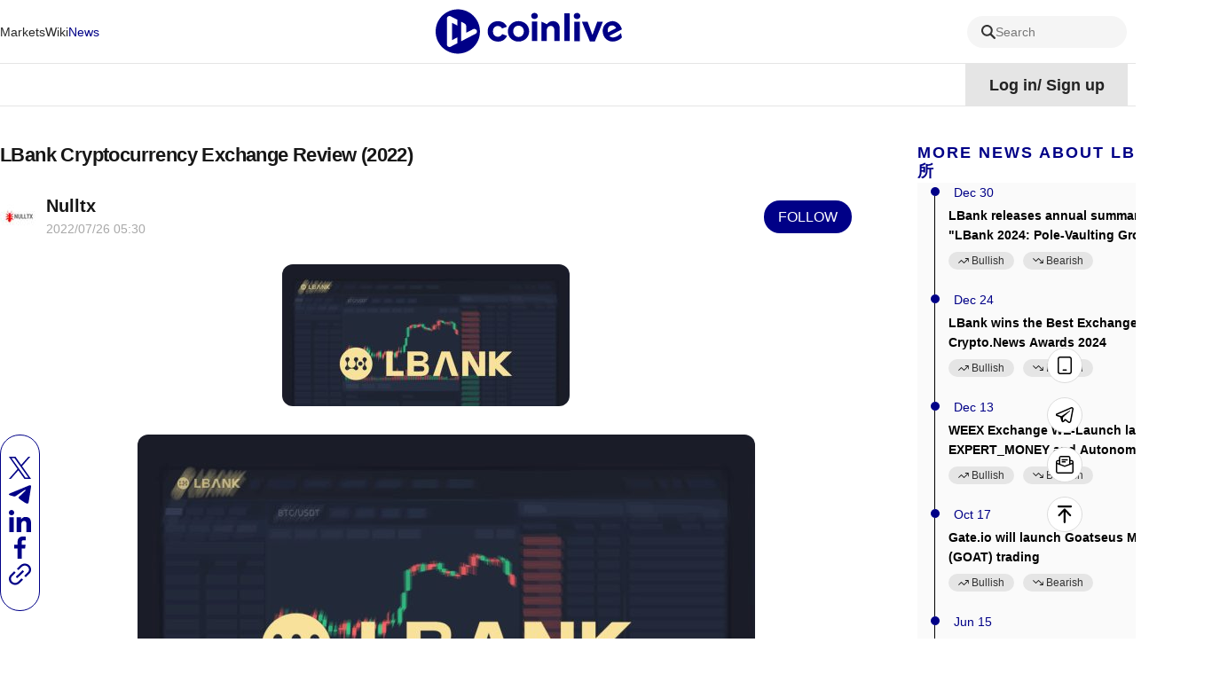

--- FILE ---
content_type: text/html; charset=utf-8
request_url: https://www.coinlive.com/news/LBank-Cryptocurrency-Exchange-Review-2022-
body_size: 29617
content:
<!DOCTYPE html><html lang="en"><head><title data-react-helmet="true">LBank Cryptocurrency Exchange Review (2022)</title>
    <!-- Google tag (gtag.js) -->
    <script async="" src="https://www.googletagmanager.com/gtag/js?id=G-GK8RH2CVVQ"></script>
    <script>
      window.dataLayer = window.dataLayer || [];
      function gtag() {
        dataLayer.push(arguments);
      }
      gtag("js", new Date());

      gtag("config", "G-GK8RH2CVVQ");
    </script>
    <meta charset="utf-8">
    <meta name="viewport" content="width=device-width, initial-scale=1, maximum-scale=1, viewport-fit=cover">
    <meta name="facebook-domain-verification" content="cmjay6s8rw58l321xdtautu7pkvmkk">
    <!-- coinlive_seo -->
    <link rel="manifest" href="/manifest.json">
    <link rel="shortcut icon" type="image/x-icon" href="/favicon.ico">
    <link rel="icon" type="image/x-icon" href="/favicon.ico">
    <style>
      #body_loading {
        position: absolute;
        top: 100px;
        left: 50%;
        width: 150px;
        height: 150px;
        margin-left: -75px;
      }
    </style>
    <!-- <title>Coinlive</title> -->
    <link rel="stylesheet" href="/vendors.css">
    <link rel="stylesheet" href="/umi.css">
    <script>
      window.routerBase = "/";
    </script>
    <script>
      //! umi version: 3.5.43
    </script>
  <meta data-react-helmet="true" name="keywords" content="lbank,обзор"><meta data-react-helmet="true" name="description" content="Discover the latest in blockchain simplified with Coinlive. Your gateway to breaking news, insightful research, and impactful events in the Asian blockchain space."><meta data-react-helmet="true" property="article:modified_time" content="Tue Jul 26 2022 13:30:51 GMT+0800"><meta data-react-helmet="true" property="og:title" content="LBank Cryptocurrency Exchange Review (2022)"><meta data-react-helmet="true" property="twitter:title" content="LBank Cryptocurrency Exchange Review (2022)"><meta data-react-helmet="true" property="og:url" content="https://www.coinlive.com/news/LBank-Cryptocurrency-Exchange-Review-2022-"><meta data-react-helmet="true" property="og:type" content="news"><meta data-react-helmet="true" property="og:image" content="https://nulltx.com/wp-content/uploads/2022/07/lbank-cryptocurrency-exchange-review-324x160.jpg"><meta data-react-helmet="true" property="og:image:width" content="512"><meta data-react-helmet="true" property="og:image:height" content="320"><meta data-react-helmet="true" name="twitter:image" content="https://nulltx.com/wp-content/uploads/2022/07/lbank-cryptocurrency-exchange-review-324x160.jpg"><meta data-react-helmet="true" name="twitter:card" content="summary_large_image"><link data-react-helmet="true" rel="canonical" href="https://www.coinlive.com/news/LBank-Cryptocurrency-Exchange-Review-2022-"><link data-react-helmet="true" rel="alternate" hreflang="en" href="https://www.coinlive.com/news/LBank-Cryptocurrency-Exchange-Review-2022-"><link data-react-helmet="true" rel="alternate" hreflang="zh" href="https://www.coinlive.com/zh/news/LBank-Cryptocurrency-Exchange-Review-2022-"><link data-react-helmet="true" rel="alternate" hreflang="id" href="https://www.coinlive.com/id/news/LBank-Cryptocurrency-Exchange-Review-2022-"><link data-react-helmet="true" rel="alternate" hreflang="ko" href="https://www.coinlive.com/ko/news/LBank-Cryptocurrency-Exchange-Review-2022-"><link data-react-helmet="true" rel="alternate" hreflang="vi" href="https://www.coinlive.com/vi/news/LBank-Cryptocurrency-Exchange-Review-2022-"><link data-react-helmet="true" rel="alternate" hreflang="ja" href="https://www.coinlive.com/ja/news/LBank-Cryptocurrency-Exchange-Review-2022-"><link data-react-helmet="true" rel="alternate" hreflang="ar" href="https://www.coinlive.com/ar/news/LBank-Cryptocurrency-Exchange-Review-2022-"><link rel="preload" href="/vendors.layouts__index.p__bridge-test__mobile.p__coin-detail.p__company.p__contact-us__mobile.p__exc.36754f2f.chunk.css" as="style" /><link rel="stylesheet" href="/vendors.layouts__index.p__bridge-test__mobile.p__coin-detail.p__company.p__contact-us__mobile.p__exc.36754f2f.chunk.css" />
<link rel="preload" href="/vendors.layouts__index.p__contact-us__mobile.p__invite-register.p__setting.p__user.chunk.css" as="style" /><link rel="stylesheet" href="/vendors.layouts__index.p__contact-us__mobile.p__invite-register.p__setting.p__user.chunk.css" />
<link rel="preload" href="/layouts__index.p__invite-register.p__user.chunk.css" as="style" /><link rel="stylesheet" href="/layouts__index.p__invite-register.p__user.chunk.css" />
<link rel="preload" href="/layouts__index.chunk.css" as="style" /><link rel="stylesheet" href="/layouts__index.chunk.css" />
<link rel="preload" href="/vendors.p__coin-detail.p__company.p__home.p__hot-new-detail.p__hot-news.p__hot-search.p__market__exc.050d3906.chunk.css" as="style" /><link rel="stylesheet" href="/vendors.p__coin-detail.p__company.p__home.p__hot-new-detail.p__hot-news.p__hot-search.p__market__exc.050d3906.chunk.css" />
<link rel="preload" href="/vendors.layouts__index.p__bridge-test__mobile.p__coin-detail.p__company.p__contact-us__mobile.p__exc.36754f2f.chunk.css" as="style" /><link rel="stylesheet" href="/vendors.layouts__index.p__bridge-test__mobile.p__coin-detail.p__company.p__contact-us__mobile.p__exc.36754f2f.chunk.css" />
<link rel="preload" href="/vendors.p__coin-detail.p__market__exchange.p__market__featured_ranking.p__market__featured_ranking_l.50c71b14.chunk.css" as="style" /><link rel="stylesheet" href="/vendors.p__coin-detail.p__market__exchange.p__market__featured_ranking.p__market__featured_ranking_l.50c71b14.chunk.css" />
<link rel="preload" href="/p__new-detail.chunk.css" as="style" /><link rel="stylesheet" href="/p__new-detail.chunk.css" />
</head>
  <body>
    <div id="root"><div id="main_page"><header class="header___1zamf"><div class="container___2ZJhU"><div class="header_box___3jnVl"><div class="header_left___qxiTG"><nav style="width:100%"><ul class="nav_list___3QKtO"><li><div class="ant-dropdown-trigger"><div class="nav-item___3du7d"><a class="custom-link-style" href="/market"><span class="">Markets</span></a></div></div></li><li><div class="ant-dropdown-trigger"><div class="nav-item___3du7d"><a class="custom-link-style" href="/wiki"><span class="">Wiki</span></a></div></div></li><li><div class="ant-dropdown-trigger"><div class="nav-item___3du7d"><a class="custom-link-style" href="/news"><span class="active___3oYxz">News</span></a></div></div></li><li style="flex:1"><div class="ant-dropdown-trigger"><div class="nav-item___3du7d"><a class="custom-link-style" href="/"><img src="/static/logo.141f2675.svg" style="width:210px;height:55px;aspect-ratio:auto" alt="coinlive logo"/></a></div></div></li><li class="search_trigger_item___2eppH"><div class="search_trigger___1Jho_"><span role="img" style="font-size:16px;color:#333333" class="anticon"><svg width="1em" height="1em" fill="currentColor" aria-hidden="true" focusable="false" class=""><use xlink:href="#icon-search"></use></svg></span><span class="search_text___3Q2qi">Search</span></div></li><li><div class="ant-dropdown-trigger"><div class="nav-item___3du7d"><a class="custom-link-style" href="/video"><span class="">Videos</span></a></div></div></li><li><div class="ant-dropdown-trigger"><div class="nav-item___3du7d"><a class="custom-link-style" href="/events"><span class="">Events</span></a></div></div></li></ul></nav></div></div></div></header><div class="container___30K3X"><div class="container___2ZJhU header_container___2IqMJ"><div class="header_right___1aq4s"><div class="header_status___yS8Ne header_not___eViAo"><div>Log in<!-- -->/<!-- --> <!-- -->Sign up</div></div><div class="ant-dropdown-trigger menu___33tJs"><span role="img" style="font-size:18px;color:#000" class="anticon"><svg width="1em" height="1em" fill="currentColor" aria-hidden="true" focusable="false" class=""><use xlink:href="#icon-yuyan2"></use></svg></span><span style="margin-right:6px;margin-left:6px;font-size:18px;font-weight:700;cursor:pointer;text-transform:capitalize">en</span><span role="img" style="font-size:12px;color:#000" class="anticon"><svg width="1em" height="1em" fill="currentColor" aria-hidden="true" focusable="false" class=""><use xlink:href="#icon-biaoqianjiantou"></use></svg></span></div></div></div></div><div class="main_content___24Iqy"><div class="container___2ZJhU"><div class="ant-spin-nested-loading"><div class="ant-spin-container"><div class="new___3JNW6"><div class="new_left___2xEXT"><div class="article___3CybZ"><div class="article_top___TM1eT"><h1 class="title___214x9">LBank Cryptocurrency Exchange Review (2022)</h1><div class="article_author___2Aj50"><img draggable="true" class="image___1WbAU author_logo___3wwc0" title="image" alt="image" src="https://image.coinlive.com/44x44/cryptotwits-static/50f0cbc05ad0df710405119f1e14ef9c.png"/><div class="author_info___2qJjM"><div class="author_name___1BMlq text_overflow_1"><a class="custom-link-style" href="/authors/Nulltx">Nulltx</a></div><div class="sub_title___VTJJO"><span class="publish_time___3V57g">2022/07/26 13:30</span></div></div><div class="follow___3B26t" type="primary">Follow</div></div></div><div class="detail_html___2h9fd"><img src="https://nulltx.com/wp-content/uploads/2022/07/lbank-cryptocurrency-exchange-review-324x160.jpg" alt=""/><div class="share___SVvtl"><div><div class="td-post-featured-image"><a href="https://nulltx.com/wp-content/uploads/2022/07/lbank-cryptocurrency-exchange-review.jpg" data-caption=""><img width="696" height="482" class="entry-thumb td-modal-image" src="https://nulltx.com/wp-content/uploads/2022/07/lbank-cryptocurrency-exchange-review-696x482.jpg" srcset="https://nulltx.com/wp-content/uploads/2022/07/lbank-cryptocurrency-exchange-review-696x482.jpg 696w, https://nulltx.com/wp-content/uploads/2022/07/lbank-cryptocurrency-exchange-review-1024x709.jpg 1024w, https://nulltx.com/wp-content/uploads/2022/07/lbank-cryptocurrency-exchange-review-768x532.jpg 768w, https://nulltx.com/wp-content/uploads/2022/07/lbank-cryptocurrency-exchange-review-100x70.jpg 100w, https://nulltx.com/wp-content/uploads/2022/07/lbank-cryptocurrency-exchange-review-218x150.jpg 218w, https://nulltx.com/wp-content/uploads/2022/07/lbank-cryptocurrency-exchange-review-1068x740.jpg 1068w, https://nulltx.com/wp-content/uploads/2022/07/lbank-cryptocurrency-exchange-review-607x420.jpg 607w, https://nulltx.com/wp-content/uploads/2022/07/lbank-cryptocurrency-exchange-review.jpg 1242w" sizes="(max-width: 696px) 100vw, 696px" alt="lbank exchange review 2022" title="lbank-cryptocurrency-exchange-review"></a></div><table class="td-review"><tbody><tr class="td-review-header"><td colspan="2"><span class="block-title">REVIEW OVERVIEW</span></td></tr><tr class="td-review-row-stars"><td class="td-review-desc">Ease of use</td><td class="td-review-stars"><i class="td-icon-star"></i><i class="td-icon-star"></i><i class="td-icon-star"></i><i class="td-icon-star"></i><i class="td-icon-star"></i></td></tr><tr class="td-review-row-stars"><td class="td-review-desc">Reliability</td><td class="td-review-stars"><i class="td-icon-star"></i><i class="td-icon-star"></i><i class="td-icon-star"></i><i class="td-icon-star"></i><i class="td-icon-star-empty"></i></td></tr><tr class="td-review-row-stars"><td class="td-review-desc">Reputation</td><td class="td-review-stars"><i class="td-icon-star"></i><i class="td-icon-star"></i><i class="td-icon-star"></i><i class="td-icon-star"></i><i class="td-icon-star-empty"></i></td></tr><tr class="td-review-row-stars"><td class="td-review-desc">Features</td><td class="td-review-stars"><i class="td-icon-star"></i><i class="td-icon-star"></i><i class="td-icon-star"></i><i class="td-icon-star"></i><i class="td-icon-star-half"></i></td></tr><tr class="td-review-footer rate_stars"><td class="td-review-summary"><span class="block-title">SUMMARY</span><div class="td-review-summary-content">LBank is a reliable exchange that has proven itself to the crypto community. Being around since 2017 and with no major hacking incidents is a great sign for the platform. It's one of the preferred exchanges for those looking to trade lesser-known crypto assets and has one of the largest selections of listings on the market. In addition, the high liquidity of the platform makes it a perfect option for trading cryptocurrencies that aren't readily available on other exchanges.</div></td><td class="td-review-score"><div class="td-review-overall"><div class="td-review-final-score">4.4</div><div class="td-review-final-star"><i class="td-icon-star"></i><i class="td-icon-star"></i><i class="td-icon-star"></i><i class="td-icon-star"></i><i class="td-icon-star-half"></i></div><span>OVERALL SCORE</span></div></td></tr></tbody></table><p><strong>If you ever look at cryptocurrency price data on popular sites like CoinMarketCap or CoinGecko, one exchange that constantly pops up supporting most digital assets is none other than LBank. As one of the most popular exchanges supporting a wide variety of crypto assets, including <a href="https://nulltx.com/top-3-metaverse-crypto-coins-below-22-million-market-cap-to-watch-in-july-2022/">Metaverse crypto coins</a>, DeFi tokens, and Web3 coins, today, we will review the platform from an unbiased perspective of an everyday crypto trader and investor.</strong></p><div class="code-block code-block-3" style="margin: 8px 0; clear: both;">


</div><h2 style="text-align: center;">What Is LBank?</h2><p>As you might have guessed by now, <a href="https://www.lbank.info/">LBank</a> is a centralized cryptocurrency exchange. Launching in late 2017, the exchange has been on the market for several years already.</p><p>Its headquarters are based in Hong Kong, and the platform primarily serves the Asian market. However, LBank also supports users globally, and its website features an English version.</p><p>The primary benefit for LBank vs. other exchanges is that the platform supports a wide variety of crypto assets, including popular cryptocurrencies like Bitcoin and <a href="https://nulltx.com/ethereum-price-pumps-to-1-3k-can-eth-overtake-btc-in-2022/">Ethereum</a>, along with lesser-known cryptos on a single platform.</p><div class="code-block code-block-4" style="margin: 8px 0; clear: both;">


</div><h2 style="text-align: center;">LBank Exchange Review</h2><p>Registering for the exchange is simple, and users can create an account via email or phone number. The process is straightforward and similar to how other centralized exchanges operate.</p><p>One factor to keep in mind is that the exchange isn’t regulated, meaning that while users aren’t required to submit to rigorous KYC/AML verifications, the downside is that clients will have no recourse if the platform goes down. Pick your poison.</p><p>The website’s layout is clean, and the UI makes it easy to navigate the various sections of the platforms. Some notable features of the exchange include:</p><div class="code-block code-block-5" style="margin: 8px 0; clear: both;">


</div><p><strong>Grid Trading</strong> – A trading strategy of selling high and buying low within a set price range to make profits in a volatile market.</p><p><strong>Several Options for buying Crypto</strong> – Users can choose between several convenient options to purchase cryptocurrency, including Credit/Debit Card, P2P, Fast Trade, and Bank Transfer.</p><p><strong>Derivatives Trading</strong> – Users can choose to trade leverage ETF and futures on the exchange. Remember that if you’re unfamiliar with derivatives, you can easily lose all your funds via liquidation.</p><p><strong>Apollo Project Launchpad</strong> – A project launchpad for hot projects on sale that launch at a discount. Users can benefit from discounted prices for select tokens launched on LBank</p><p><strong>Compound Interest Accounts</strong> – LBank provides users with an Earn platform where clients can deposit cryptocurrencies and enjoy APY (compound) of several percent. Users can enjoy APYs of up to 4% on BTC, 6% on USDT, etc.</p><p><strong>NFT Platform</strong> – LBank offers an NFT platform and marketplace with mystery boxes sold in LBK tokens which offer unique NFTs for collectors.</p><div class="code-block code-block-6" style="margin: 8px 0; clear: both;">


</div><p><strong>Bonus Center</strong> – Users can earn rewards in USDT by completing certain activities on the platform like Cumulative spot trading, participating in LBank Earning, buying crypto via Credit Card, etc.</p><h2 style="text-align: center;">Final Thoughts</h2><p>As a highly popular exchange that’s been on the market for several years, LBank has been gaining traction and reputation in the cryptocurrency space. The exchange has never been hacked (knock on wood), and its unregulated nature makes it easy to set up an account and start using it immediately.</p><p>LBank is a great alternative to <a href="https://nulltx.com/what-is-kucoin-cloud-mining-and-what-advantages-does-it-have/">KuCoin</a> if you’re looking to trade certain digital assets that aren’t available on other exchanges. LBank has substantial liquidity and competitive fees, making it a top-rated exchange.</p><p>The centralized nature of the exchange means it’s never a good idea to leave large sums of crypto lying around on the platform, but utilizing it for quick traders for lesser-known crypto assets will minimize the risk of losing any funds in case the exchange halts withdrawals for any reason.</p><div class="code-block code-block-1" style="margin: 8px 0; clear: both;">


</div><p><em>Disclosure: This is not trading or investment advice. Always do your research before buying any cryptocurrency or using any exchange.</em></p><p><strong>Follow us on Twitter&nbsp;<a href="https://twitter.com/nulltxnews" target="_blank" rel="noopener nofollow">@nulltxnews</a>&nbsp;to stay updated with the latest Crypto, NFT, AI, Cybersecurity, Distributed Computing, and&nbsp;<a href="https://nulltx.com/top-10-nft-metaverse-news-websites-to-follow-in-2022/">Metaverse news</a>!</strong></p></div></div></div><div class="ant-image image_preview___3R7Dm"><img class="ant-image-img" style="display:none"/><div class="ant-image-mask" style="display:none"><div class="ant-image-mask-info"><span role="img" aria-label="eye" class="anticon anticon-eye"><svg viewBox="64 64 896 896" focusable="false" data-icon="eye" width="1em" height="1em" fill="currentColor" aria-hidden="true"><path d="M942.2 486.2C847.4 286.5 704.1 186 512 186c-192.2 0-335.4 100.5-430.2 300.3a60.3 60.3 0 000 51.5C176.6 737.5 319.9 838 512 838c192.2 0 335.4-100.5 430.2-300.3 7.7-16.2 7.7-35 0-51.5zM512 766c-161.3 0-279.4-81.8-362.7-254C232.6 339.8 350.7 258 512 258c161.3 0 279.4 81.8 362.7 254C791.5 684.2 673.4 766 512 766zm-4-430c-97.2 0-176 78.8-176 176s78.8 176 176 176 176-78.8 176-176-78.8-176-176-176zm0 288c-61.9 0-112-50.1-112-112s50.1-112 112-112 112 50.1 112 112-50.1 112-112 112z"></path></svg></span>Preview</div></div></div><div class="star___3mQoc"><div class="star_content___UUYe1"><div class="star_wrap___ktGLD circle___35Flz"><span><span role="img" style="font-size:28px;color:#a8a8a8" class="anticon"><svg width="1em" height="1em" fill="currentColor" aria-hidden="true" focusable="false" class=""><use xlink:href="#icon-weidianzan"></use></svg></span></span></div></div></div><div class="subscribe___1hFrM"><span>Gain a broader understanding of the crypto industry through informative reports, and engage in in-depth discussions with other like-minded authors and readers. You are welcome to join us in our growing Coinlive community:</span><a href="https://t.me/CoinliveSG" target="_blank" rel="noreferrer">https://t.me/CoinliveSG</a></div></div><div class="comment_container___2ZGcR"><div class="infinite-scroll-component__outerdiv"><div class="infinite-scroll-component " style="height:auto;overflow:auto;-webkit-overflow-scrolling:touch"><div class="comment_title___3nYWs poppinsfont">Add Comment</div><div class="add_comment___1l_q2"><div class="no_login___2BHmJ"><span>Login</span>Leave your comments</div><div class="comment_button___1uix9"><button type="button" class="ant-btn ant-btn-primary" disabled=""><span>Add a comment</span></button></div></div><div class="header___1W7v9"><div class="header_left___1_ZKm poppinsfont">0 Comments</div><div><div class="header_right___3DVYS"><div class="header_right_text___NlCYG">Earliest</div><span role="img" style="font-size:15px;color:#000" class="anticon"><svg width="1em" height="1em" fill="currentColor" aria-hidden="true" focusable="false" class=""><use xlink:href="#icon-pinglunshengxu"></use></svg></span></div></div></div><div></div><div class="load_more___feG_j">Load more comments</div></div></div></div></div><div class="new_right___3uiTe"><div class="right_content___A4ZFJ" style="top:100px"><div class="ant-space ant-space-vertical" style="width:100%"><div class="ant-space-item" style="margin-bottom:20px"><div class="box___1gvm9"><h3 class="title___aE_0p">More news about lbank交易所</h3><div class="box_content___1befa"><ul style="height:auto" class="ant-timeline table_news___1hkS8"><li class="ant-timeline-item"><div class="ant-timeline-item-tail"></div><div class="ant-timeline-item-head ant-timeline-item-head-var(--primaryColor)" style="border-color:var(--primaryColor);color:var(--primaryColor)"></div><div class="ant-timeline-item-content"><time class="table_news_time___j7Jmv">Dec 30</time><a target="_blank" rel="noreferrer" class="custom-link-style" href="/news-flash/705910"><div class="hot_new_title___2455A">LBank releases annual summary report &quot;LBank 2024: Pole-Vaulting Growth&quot;</div></a><div class="btns___YEHWy"><div class="trend_btn___2KYyB null normal___36WZq trend_btn___R6x8I"><div class="box___3HNcR"><span role="img" style="font-size:14px;color:#171717" class="anticon icon___2TmC5"><svg width="1em" height="1em" fill="currentColor" aria-hidden="true" focusable="false" class=""><use xlink:href="#icon-lihao-shang"></use></svg></span><span>Bullish<i></i></span></div></div><div class="trend_btn___2KYyB null normal___36WZq trend_btn___R6x8I"><div class="box___3HNcR"><span role="img" style="font-size:14px;color:#171717" class="anticon icon___2TmC5"><svg width="1em" height="1em" fill="currentColor" aria-hidden="true" focusable="false" class=""><use xlink:href="#icon-likong-xia"></use></svg></span><span>Bearish<i></i></span></div></div></div></div></li><li class="ant-timeline-item"><div class="ant-timeline-item-tail"></div><div class="ant-timeline-item-head ant-timeline-item-head-var(--primaryColor)" style="border-color:var(--primaryColor);color:var(--primaryColor)"></div><div class="ant-timeline-item-content"><time class="table_news_time___j7Jmv">Dec 24</time><a target="_blank" rel="noreferrer" class="custom-link-style" href="/news-flash/701793"><div class="hot_new_title___2455A">LBank wins the Best Exchange Award at Crypto.News Awards 2024</div></a><div class="btns___YEHWy"><div class="trend_btn___2KYyB null normal___36WZq trend_btn___R6x8I"><div class="box___3HNcR"><span role="img" style="font-size:14px;color:#171717" class="anticon icon___2TmC5"><svg width="1em" height="1em" fill="currentColor" aria-hidden="true" focusable="false" class=""><use xlink:href="#icon-lihao-shang"></use></svg></span><span>Bullish<i></i></span></div></div><div class="trend_btn___2KYyB null normal___36WZq trend_btn___R6x8I"><div class="box___3HNcR"><span role="img" style="font-size:14px;color:#171717" class="anticon icon___2TmC5"><svg width="1em" height="1em" fill="currentColor" aria-hidden="true" focusable="false" class=""><use xlink:href="#icon-likong-xia"></use></svg></span><span>Bearish<i></i></span></div></div></div></div></li><li class="ant-timeline-item"><div class="ant-timeline-item-tail"></div><div class="ant-timeline-item-head ant-timeline-item-head-var(--primaryColor)" style="border-color:var(--primaryColor);color:var(--primaryColor)"></div><div class="ant-timeline-item-content"><time class="table_news_time___j7Jmv">Dec 13</time><a target="_blank" rel="noreferrer" class="custom-link-style" href="/news-flash/693185"><div class="hot_new_title___2455A">WEEX Exchange WE-Launch launches EXPERT_MONEY and Autonomous Trust Momentum</div></a><div class="btns___YEHWy"><div class="trend_btn___2KYyB null normal___36WZq trend_btn___R6x8I"><div class="box___3HNcR"><span role="img" style="font-size:14px;color:#171717" class="anticon icon___2TmC5"><svg width="1em" height="1em" fill="currentColor" aria-hidden="true" focusable="false" class=""><use xlink:href="#icon-lihao-shang"></use></svg></span><span>Bullish<i></i></span></div></div><div class="trend_btn___2KYyB null normal___36WZq trend_btn___R6x8I"><div class="box___3HNcR"><span role="img" style="font-size:14px;color:#171717" class="anticon icon___2TmC5"><svg width="1em" height="1em" fill="currentColor" aria-hidden="true" focusable="false" class=""><use xlink:href="#icon-likong-xia"></use></svg></span><span>Bearish<i></i></span></div></div></div></div></li><li class="ant-timeline-item"><div class="ant-timeline-item-tail"></div><div class="ant-timeline-item-head ant-timeline-item-head-var(--primaryColor)" style="border-color:var(--primaryColor);color:var(--primaryColor)"></div><div class="ant-timeline-item-content"><time class="table_news_time___j7Jmv">Oct 17</time><a target="_blank" rel="noreferrer" class="custom-link-style" href="/news-flash/646427"><div class="hot_new_title___2455A">Gate.io will launch Goatseus Maximus (GOAT) trading</div></a><div class="btns___YEHWy"><div class="trend_btn___2KYyB null normal___36WZq trend_btn___R6x8I"><div class="box___3HNcR"><span role="img" style="font-size:14px;color:#171717" class="anticon icon___2TmC5"><svg width="1em" height="1em" fill="currentColor" aria-hidden="true" focusable="false" class=""><use xlink:href="#icon-lihao-shang"></use></svg></span><span>Bullish<i></i></span></div></div><div class="trend_btn___2KYyB null normal___36WZq trend_btn___R6x8I"><div class="box___3HNcR"><span role="img" style="font-size:14px;color:#171717" class="anticon icon___2TmC5"><svg width="1em" height="1em" fill="currentColor" aria-hidden="true" focusable="false" class=""><use xlink:href="#icon-likong-xia"></use></svg></span><span>Bearish<i></i></span></div></div></div></div></li><li class="ant-timeline-item"><div class="ant-timeline-item-tail"></div><div class="ant-timeline-item-head ant-timeline-item-head-var(--primaryColor)" style="border-color:var(--primaryColor);color:var(--primaryColor)"></div><div class="ant-timeline-item-content"><time class="table_news_time___j7Jmv">Jun 15</time><a target="_blank" rel="noreferrer" class="custom-link-style" href="/news-flash/542613"><div class="hot_new_title___2455A">Japan&#x27;s Financial Services Agency warns LBank Exchange of foreign cryptocurrency exchange</div></a><div class="btns___YEHWy"><div class="trend_btn___2KYyB null normal___36WZq trend_btn___R6x8I"><div class="box___3HNcR"><span role="img" style="font-size:14px;color:#171717" class="anticon icon___2TmC5"><svg width="1em" height="1em" fill="currentColor" aria-hidden="true" focusable="false" class=""><use xlink:href="#icon-lihao-shang"></use></svg></span><span>Bullish<i></i></span></div></div><div class="trend_btn___2KYyB null normal___36WZq trend_btn___R6x8I"><div class="box___3HNcR"><span role="img" style="font-size:14px;color:#171717" class="anticon icon___2TmC5"><svg width="1em" height="1em" fill="currentColor" aria-hidden="true" focusable="false" class=""><use xlink:href="#icon-likong-xia"></use></svg></span><span>Bearish<i></i></span></div></div></div></div></li><li class="ant-timeline-item"><div class="ant-timeline-item-tail"></div><div class="ant-timeline-item-head ant-timeline-item-head-var(--primaryColor)" style="border-color:var(--primaryColor);color:var(--primaryColor)"></div><div class="ant-timeline-item-content"><time class="table_news_time___j7Jmv">May 13</time><a target="_blank" rel="noreferrer" class="custom-link-style" href="/news-flash/512810"><div class="hot_new_title___2455A">Backpack Exchange has launched ETH/USDC trading</div></a><div class="btns___YEHWy"><div class="trend_btn___2KYyB null normal___36WZq trend_btn___R6x8I"><div class="box___3HNcR"><span role="img" style="font-size:14px;color:#171717" class="anticon icon___2TmC5"><svg width="1em" height="1em" fill="currentColor" aria-hidden="true" focusable="false" class=""><use xlink:href="#icon-lihao-shang"></use></svg></span><span>Bullish<i></i></span></div></div><div class="trend_btn___2KYyB null normal___36WZq trend_btn___R6x8I"><div class="box___3HNcR"><span role="img" style="font-size:14px;color:#171717" class="anticon icon___2TmC5"><svg width="1em" height="1em" fill="currentColor" aria-hidden="true" focusable="false" class=""><use xlink:href="#icon-likong-xia"></use></svg></span><span>Bearish<i></i></span></div></div></div></div></li><li class="ant-timeline-item"><div class="ant-timeline-item-tail"></div><div class="ant-timeline-item-head ant-timeline-item-head-var(--primaryColor)" style="border-color:var(--primaryColor);color:var(--primaryColor)"></div><div class="ant-timeline-item-content"><time class="table_news_time___j7Jmv">Apr 29</time><a target="_blank" rel="noreferrer" class="custom-link-style" href="/news-flash/501974"><div class="hot_new_title___2455A">HKbitEX and Shanghai Technology Exchange launch the Shanghai Technology Exchange Cross-border Technology Trade Hong Kong and Macau Service Center</div></a><div class="btns___YEHWy"><div class="trend_btn___2KYyB null normal___36WZq trend_btn___R6x8I"><div class="box___3HNcR"><span role="img" style="font-size:14px;color:#171717" class="anticon icon___2TmC5"><svg width="1em" height="1em" fill="currentColor" aria-hidden="true" focusable="false" class=""><use xlink:href="#icon-lihao-shang"></use></svg></span><span>Bullish<i></i></span></div></div><div class="trend_btn___2KYyB null normal___36WZq trend_btn___R6x8I"><div class="box___3HNcR"><span role="img" style="font-size:14px;color:#171717" class="anticon icon___2TmC5"><svg width="1em" height="1em" fill="currentColor" aria-hidden="true" focusable="false" class=""><use xlink:href="#icon-likong-xia"></use></svg></span><span>Bearish<i></i></span></div></div></div></div></li><li class="ant-timeline-item"><div class="ant-timeline-item-tail"></div><div class="ant-timeline-item-head ant-timeline-item-head-var(--primaryColor)" style="border-color:var(--primaryColor);color:var(--primaryColor)"></div><div class="ant-timeline-item-content"><time class="table_news_time___j7Jmv">Apr 03</time><a target="_blank" rel="noreferrer" class="custom-link-style" href="/news-flash/481637"><div class="hot_new_title___2455A">Coinbase International Exchange and Coinbase Advanced will launch W perpetual trading</div></a><div class="btns___YEHWy"><div class="trend_btn___2KYyB null normal___36WZq trend_btn___R6x8I"><div class="box___3HNcR"><span role="img" style="font-size:14px;color:#171717" class="anticon icon___2TmC5"><svg width="1em" height="1em" fill="currentColor" aria-hidden="true" focusable="false" class=""><use xlink:href="#icon-lihao-shang"></use></svg></span><span>Bullish<i></i></span></div></div><div class="trend_btn___2KYyB null normal___36WZq trend_btn___R6x8I"><div class="box___3HNcR"><span role="img" style="font-size:14px;color:#171717" class="anticon icon___2TmC5"><svg width="1em" height="1em" fill="currentColor" aria-hidden="true" focusable="false" class=""><use xlink:href="#icon-likong-xia"></use></svg></span><span>Bearish<i></i></span></div></div></div></div></li><li class="ant-timeline-item"><div class="ant-timeline-item-tail"></div><div class="ant-timeline-item-head ant-timeline-item-head-var(--primaryColor)" style="border-color:var(--primaryColor);color:var(--primaryColor)"></div><div class="ant-timeline-item-content"><time class="table_news_time___j7Jmv">Jan 02</time><a target="_blank" rel="noreferrer" class="custom-link-style" href="/news-flash/412073"><div class="hot_new_title___2455A">Backpack Exchange has opened HNT trading</div></a><div class="btns___YEHWy"><div class="trend_btn___2KYyB null normal___36WZq trend_btn___R6x8I"><div class="box___3HNcR"><span role="img" style="font-size:14px;color:#171717" class="anticon icon___2TmC5"><svg width="1em" height="1em" fill="currentColor" aria-hidden="true" focusable="false" class=""><use xlink:href="#icon-lihao-shang"></use></svg></span><span>Bullish<i>1</i></span></div></div><div class="trend_btn___2KYyB null normal___36WZq trend_btn___R6x8I"><div class="box___3HNcR"><span role="img" style="font-size:14px;color:#171717" class="anticon icon___2TmC5"><svg width="1em" height="1em" fill="currentColor" aria-hidden="true" focusable="false" class=""><use xlink:href="#icon-likong-xia"></use></svg></span><span>Bearish<i>1</i></span></div></div></div></div></li><li class="ant-timeline-item ant-timeline-item-last"><div class="ant-timeline-item-tail"></div><div class="ant-timeline-item-head ant-timeline-item-head-var(--primaryColor)" style="border-color:var(--primaryColor);color:var(--primaryColor)"></div><div class="ant-timeline-item-content"><time class="table_news_time___j7Jmv">Jan 02</time><a target="_blank" rel="noreferrer" class="custom-link-style" href="/news-flash/412041"><div class="hot_new_title___2455A">Unibot launch Solana TradingBot &quot;Unibot on Solana&quot;</div></a><div class="btns___YEHWy"><div class="trend_btn___2KYyB null normal___36WZq trend_btn___R6x8I"><div class="box___3HNcR"><span role="img" style="font-size:14px;color:#171717" class="anticon icon___2TmC5"><svg width="1em" height="1em" fill="currentColor" aria-hidden="true" focusable="false" class=""><use xlink:href="#icon-lihao-shang"></use></svg></span><span>Bullish<i>1</i></span></div></div><div class="trend_btn___2KYyB null normal___36WZq trend_btn___R6x8I"><div class="box___3HNcR"><span role="img" style="font-size:14px;color:#171717" class="anticon icon___2TmC5"><svg width="1em" height="1em" fill="currentColor" aria-hidden="true" focusable="false" class=""><use xlink:href="#icon-likong-xia"></use></svg></span><span>Bearish<i>1</i></span></div></div></div></div></li></ul></div><div class="more___2rKbC"><div class="more_inner___2B65M"><a class="more_text___2IVDE custom-link-style" target="_blank" href="/hot-news">More</a><span role="img" style="font-size:14px;color:inherit" class="anticon"><svg width="1em" height="1em" fill="currentColor" aria-hidden="true" focusable="false" class=""><use xlink:href="#icon-jiantou-you"></use></svg></span></div></div></div></div><div class="ant-space-item" style="margin-bottom:20px"><div class="box___1gvm9"><h3 class="title___aE_0p">More news about lbank交易所</h3><div class="box_content___1befa"><div class="list___1fhzw"><div class="content___17dyd"><div class="ant-list ant-list-split"><div class="ant-spin-nested-loading"><div class="ant-spin-container"><ul class="ant-list-items"><li class="ant-list-item item___1_o6x"><article><a class="custom-link-style" href="/news/mytoken-launches-the-public-beta-of-the-meme-trading-robot"><h4 class="text_overflow_2 item_title___-Jr08">MyToken开启meme交易机器人公测活动，豪华奖池1200USDT等你来拿！</h4><p class="text_overflow_3 item_desc___1VVMl">MyToken开启meme交易机器人公测活动，豪华奖池1200USDT等你来拿！</p></a><address class="item_info___2udgB"><span style="width:24px;height:24px;line-height:24px;font-size:18px;flex:none" class="ant-avatar ant-avatar-circle ant-avatar-image"><img draggable="true" class="image___1WbAU" title="image" alt="XingChi" src="https://image.coinlive.com/24x24/cryptotwits-static/8b39b710c7f696c2d9e0e14e0bad909b.png"/></span><a class="text_overflow_1 custom-link-style" href="/authors/xingchi"><span class="item_name___244j0">XingChi</span></a><time class="item_time___2d6Uv text_overflow_1">Jul 25, 2025 2:35 pm</time></address></article></li><li class="ant-list-item item___1_o6x"><article><a class="custom-link-style" href="/news/revolutionary-rupee-india-uae-oil-trade-marks-historic-shift"><h4 class="text_overflow_2 item_title___-Jr08">Revolutionary Rupee: India-UAE Oil Trade Marks Historic Shift</h4><p class="text_overflow_3 item_desc___1VVMl">The India-UAE oil trade in rupees signifies a major shift from dollar dominance, reflecting the BRICS nations&#x27; commitment to alternative trade currencies and the rising influence of emerging economies in global finance.</p></a><address class="item_info___2udgB"><span style="width:24px;height:24px;line-height:24px;font-size:18px;flex:none" class="ant-avatar ant-avatar-circle ant-avatar-image"><img draggable="true" class="image___1WbAU" title="image" alt="Kikyo" src="https://image.coinlive.com/24x24/cryptotwits-static/48f86a806b49016229dd4b6320571c14.png"/></span><a class="text_overflow_1 custom-link-style" href="/authors/Kikyo"><span class="item_name___244j0">Kikyo</span></a><time class="item_time___2d6Uv text_overflow_1">Dec 29, 2023 11:09 am</time></address></article></li><li class="ant-list-item item___1_o6x"><article><a class="custom-link-style" href="/news/TokLok-TOL-Is-Now-Available-for-Trading-on-LBank-Exchange"><h4 class="text_overflow_2 item_title___-Jr08">TokLok (TOL) Is Now Available for Trading on LBank Exchange</h4><p class="text_overflow_3 item_desc___1VVMl">INTERNET CITY, DUBAI, Jul. 7, 2022 – LBank Exchange, a global digital asset trading platform, has listed TokLok (TOL) on ...</p></a><address class="item_info___2udgB"><span style="width:24px;height:24px;line-height:24px;font-size:18px;flex:none" class="ant-avatar ant-avatar-circle ant-avatar-image"><img draggable="true" class="image___1WbAU" title="image" alt="Bitcoinist" src="https://image.coinlive.com/24x24/cryptotwits-static/192a3796569bb8968f30266b8815d09f.jpeg"/></span><a class="text_overflow_1 custom-link-style" href="/authors/Bitcoinist"><span class="item_name___244j0">Bitcoinist</span></a><time class="item_time___2d6Uv text_overflow_1">Jul 09, 2022 3:10 am</time></address></article></li><li class="ant-list-item item___1_o6x"><article><a class="custom-link-style" href="/news/WorldPF-WDPF-Is-Now-Available-for-Trading-on-LBank-Exchange"><h4 class="text_overflow_2 item_title___-Jr08">WorldPF (WDPF) Is Now Available for Trading on LBank Exchange</h4><p class="text_overflow_3 item_desc___1VVMl">INTERNET CITY, DUBAI, Jul. 1, 2022 – LBank Exchange, a global digital asset trading platform, has listed WorldPF (WDPF) on ...</p></a><address class="item_info___2udgB"><span style="width:24px;height:24px;line-height:24px;font-size:18px;flex:none" class="ant-avatar ant-avatar-circle ant-avatar-image"><img draggable="true" class="image___1WbAU" title="image" alt="Bitcoinist" src="https://image.coinlive.com/24x24/cryptotwits-static/192a3796569bb8968f30266b8815d09f.jpeg"/></span><a class="text_overflow_1 custom-link-style" href="/authors/Bitcoinist"><span class="item_name___244j0">Bitcoinist</span></a><time class="item_time___2d6Uv text_overflow_1">Jul 04, 2022 9:05 pm</time></address></article></li><li class="ant-list-item item___1_o6x"><article><a class="custom-link-style" href="/news/MicroNFT-MNT-Is-Now-Available-for-Trading-on-LBank-Exchange"><h4 class="text_overflow_2 item_title___-Jr08">MicroNFT (MNT) Is Now Available for Trading on LBank Exchange</h4><p class="text_overflow_3 item_desc___1VVMl">INTERNET CITY, DUBAI, Jul. 1, 2022 – LBank Exchange, a global digital asset trading platform, has listed MicroNFT (MNT) on ...</p></a><address class="item_info___2udgB"><span style="width:24px;height:24px;line-height:24px;font-size:18px;flex:none" class="ant-avatar ant-avatar-circle ant-avatar-image"><img draggable="true" class="image___1WbAU" title="image" alt="Bitcoinist" src="https://image.coinlive.com/24x24/cryptotwits-static/192a3796569bb8968f30266b8815d09f.jpeg"/></span><a class="text_overflow_1 custom-link-style" href="/authors/Bitcoinist"><span class="item_name___244j0">Bitcoinist</span></a><time class="item_time___2d6Uv text_overflow_1">Jul 04, 2022 7:07 pm</time></address></article></li><li class="ant-list-item item___1_o6x"><article><a class="custom-link-style" href="/news/Bible-Coin-BIBL-Is-Now-Available-for-Trading-on-LBank"><h4 class="text_overflow_2 item_title___-Jr08">Bible Coin (BIBL) Is Now Available for Trading on LBank Exchange</h4><p class="text_overflow_3 item_desc___1VVMl">INTERNET CITY, DUBAI, Jun. 28, 2022 – LBank Exchange, a global digital asset trading platform, has listed Bible Coin (BIBL) ...</p></a><address class="item_info___2udgB"><span style="width:24px;height:24px;line-height:24px;font-size:18px;flex:none" class="ant-avatar ant-avatar-circle ant-avatar-image"><img draggable="true" class="image___1WbAU" title="image" alt="Bitcoinist" src="https://image.coinlive.com/24x24/cryptotwits-static/192a3796569bb8968f30266b8815d09f.jpeg"/></span><a class="text_overflow_1 custom-link-style" href="/authors/Bitcoinist"><span class="item_name___244j0">Bitcoinist</span></a><time class="item_time___2d6Uv text_overflow_1">Jun 28, 2022 9:02 pm</time></address></article></li><li class="ant-list-item item___1_o6x"><article><a class="custom-link-style" href="/news/MoveRich-MVRC-Is-Now-Available-for-Trading-on-LBank-Exchange"><h4 class="text_overflow_2 item_title___-Jr08">MoveRich (MVRC) Is Now Available for Trading on LBank Exchange</h4><p class="text_overflow_3 item_desc___1VVMl">INTERNET CITY, DUBAI, Jun. 24, 2022 – LBank Exchange, a global digital asset trading platform, has listed MoveRich (MVRC) on ...</p></a><address class="item_info___2udgB"><span style="width:24px;height:24px;line-height:24px;font-size:18px;flex:none" class="ant-avatar ant-avatar-circle ant-avatar-image"><img draggable="true" class="image___1WbAU" title="image" alt="Bitcoinist" src="https://image.coinlive.com/24x24/cryptotwits-static/192a3796569bb8968f30266b8815d09f.jpeg"/></span><a class="text_overflow_1 custom-link-style" href="/authors/Bitcoinist"><span class="item_name___244j0">Bitcoinist</span></a><time class="item_time___2d6Uv text_overflow_1">Jun 27, 2022 12:26 am</time></address></article></li><li class="ant-list-item item___1_o6x"><article><a class="custom-link-style" href="/news/Haechi-HAC-Is-Now-Available-for-Trading-on-LBank-Exchange"><h4 class="text_overflow_2 item_title___-Jr08">Haechi (HAC) Is Now Available for Trading on LBank Exchange</h4><p class="text_overflow_3 item_desc___1VVMl">INTERNET CITY, DUBAI, May. 17, 2022 – LBank Exchange, a global digital asset trading platform, has listed Haechi (HAC) on ...</p></a><address class="item_info___2udgB"><span style="width:24px;height:24px;line-height:24px;font-size:18px;flex:none" class="ant-avatar ant-avatar-circle ant-avatar-image"><img draggable="true" class="image___1WbAU" title="image" alt="Bitcoinist" src="https://image.coinlive.com/24x24/cryptotwits-static/192a3796569bb8968f30266b8815d09f.jpeg"/></span><a class="text_overflow_1 custom-link-style" href="/authors/Bitcoinist"><span class="item_name___244j0">Bitcoinist</span></a><time class="item_time___2d6Uv text_overflow_1">May 17, 2022 6:01 pm</time></address></article></li><li class="ant-list-item item___1_o6x"><article><a class="custom-link-style" href="/news/ULANCO-UAC-Is-Now-Available-for-Trading-on-LBank-Exchange"><h4 class="text_overflow_2 item_title___-Jr08">ULANCO (UAC) Is Now Available for Trading on LBank Exchange</h4><p class="text_overflow_3 item_desc___1VVMl"></p></a><address class="item_info___2udgB"><span style="width:24px;height:24px;line-height:24px;font-size:18px;flex:none" class="ant-avatar ant-avatar-circle ant-avatar-image"><img draggable="true" class="image___1WbAU" title="image" alt="Bitcoinist" src="https://image.coinlive.com/24x24/cryptotwits-static/192a3796569bb8968f30266b8815d09f.jpeg"/></span><a class="text_overflow_1 custom-link-style" href="/authors/Bitcoinist"><span class="item_name___244j0">Bitcoinist</span></a><time class="item_time___2d6Uv text_overflow_1">May 10, 2022 4:46 pm</time></address></article></li><li class="ant-list-item item___1_o6x"><article><a class="custom-link-style" href="/news/WeWay-WWY-Is-Now-Available-for-Trading-on-LBank-Exchange"><h4 class="text_overflow_2 item_title___-Jr08">WeWay (WWY) Is Now Available for Trading on LBank Exchange</h4><p class="text_overflow_3 item_desc___1VVMl"></p></a><address class="item_info___2udgB"><span style="width:24px;height:24px;line-height:24px;font-size:18px;flex:none" class="ant-avatar ant-avatar-circle ant-avatar-image"><img draggable="true" class="image___1WbAU" title="image" alt="Bitcoinist" src="https://image.coinlive.com/24x24/cryptotwits-static/192a3796569bb8968f30266b8815d09f.jpeg"/></span><a class="text_overflow_1 custom-link-style" href="/authors/Bitcoinist"><span class="item_name___244j0">Bitcoinist</span></a><time class="item_time___2d6Uv text_overflow_1">May 10, 2022 4:46 pm</time></address></article></li></ul></div></div></div></div></div></div><div class="more___2rKbC"><div class="more_inner___2B65M"><a class="more_text___2IVDE custom-link-style" target="_blank" href="/news">More</a><span role="img" style="font-size:14px;color:inherit" class="anticon"><svg width="1em" height="1em" fill="currentColor" aria-hidden="true" focusable="false" class=""><use xlink:href="#icon-jiantou-you"></use></svg></span></div></div></div></div><div class="ant-space-item"></div></div></div></div></div></div></div></div></div><div style="z-index:999" class="ant-back-top"></div><footer class="footer___3Mgh7"><div class="container___2ZJhU"><div class="footer_top___3ycjI"><div><div class="logo_box___3kuAI"><img src="/static/new_logo_web.6d72da77.png" style="width:100%;height:100%" alt=""/></div><div class="follow_us___3l9DF"><div class="follow_us_title___5DKIq">Follow us</div><div class="follow_us_icons___uosiT"></div></div></div><div class="partner_box___NXJQ8"><div class="partner_title___260im">Partner</div><ul style="padding:0"><li><a href="https://www.bee.com" target="_blank" class="partner_link___3c6mX">Bee.com</a></li></ul></div></div></div><div class="container___2ZJhU"><div class="footer_bottom___3Y5Kr"><div class="link_box___1SxhA">© 2024 Coinlive</div>;<div class="download_box___msqSr"><div class="item___3LASP"><div class="qr_code___2c75V"><div class="label___DCpxE">Download App</div><canvas style="height:68px;width:68px" height="68" width="68"></canvas></div><img src="/static/apple_logo.8820c8d2.png" style="width:100%;height:100%"/></div><div class="item___3LASP"><div class="qr_code___2c75V"><div class="label___DCpxE">Download App</div><canvas style="height:68px;width:68px" height="68" width="68"></canvas></div><img src="/static/google_logo.5e9f7a4e.png" style="width:100%;height:100%"/></div></div></div></div></footer></div></div>
	<script>
  window.g_useSSR = true;
  window.g_initialProps = {"payload":{"lang":"en-US","originPath":"\u002Fnews\u002FLBank-Cryptocurrency-Exchange-Review-2022-"},"headers":{"host":"web-coinlive","connection":"close","sec-fetch-site":"none","sec-fetch-mode":"navigate","accept-encoding":"gzip, br","sec-fetch-dest":"document","cf-ray":"9c2eab87cb71d806-CMH","sec-fetch-user":"?1","pragma":"no-cache","cache-control":"no-cache","upgrade-insecure-requests":"1","user-agent":"Mozilla\u002F5.0 (Macintosh; Intel Mac OS X 10_15_7) AppleWebKit\u002F537.36 (KHTML, like Gecko) Chrome\u002F131.0.0.0 Safari\u002F537.36; ClaudeBot\u002F1.0; +claudebot@anthropic.com)","accept":"text\u002Fhtml,application\u002Fxhtml+xml,application\u002Fxml;q=0.9,image\u002Fwebp,image\u002Fapng,*\u002F*;q=0.8,application\u002Fsigned-exchange;v=b3;q=0.9","cdn-loop":"cloudflare; loops=1","cf-connecting-ip":"3.19.66.221","cf-ipcountry":"US","cf-visitor":"{\"scheme\":\"https\"}","x-forwarded-proto":"https","x-forwarded-for":"3.19.66.221"},"ctxUserAgent":"Mozilla\u002F5.0 (Macintosh; Intel Mac OS X 10_15_7) AppleWebKit\u002F537.36 (KHTML, like Gecko) Chrome\u002F131.0.0.0 Safari\u002F537.36; ClaudeBot\u002F1.0; +claudebot@anthropic.com)","languages":[{"id":1,"created_at":"2022-02-27 19:22:02","updated_at":"2023-08-04 07:51:26","support":0,"name":"简体中文","code":"zh-CN","logo":"🇨🇳","field":"zhcn","ios_code":"zh-Hans","g_trans_code":"zh-CN","d_trans_code":"zh","sort":1,"antdLocale":{"locale":"zh-cn","Pagination":{"items_per_page":"条\u002F页","jump_to":"跳至","jump_to_confirm":"确定","page":"页","prev_page":"上一页","next_page":"下一页","prev_5":"向前 5 页","next_5":"向后 5 页","prev_3":"向前 3 页","next_3":"向后 3 页","page_size":"页码"},"DatePicker":{"lang":{"placeholder":"请选择日期","yearPlaceholder":"请选择年份","quarterPlaceholder":"请选择季度","monthPlaceholder":"请选择月份","weekPlaceholder":"请选择周","rangePlaceholder":["开始日期","结束日期"],"rangeYearPlaceholder":["开始年份","结束年份"],"rangeMonthPlaceholder":["开始月份","结束月份"],"rangeQuarterPlaceholder":["开始季度","结束季度"],"rangeWeekPlaceholder":["开始周","结束周"],"locale":"zh_CN","today":"今天","now":"此刻","backToToday":"返回今天","ok":"确定","timeSelect":"选择时间","dateSelect":"选择日期","weekSelect":"选择周","clear":"清除","month":"月","year":"年","previousMonth":"上个月 (翻页上键)","nextMonth":"下个月 (翻页下键)","monthSelect":"选择月份","yearSelect":"选择年份","decadeSelect":"选择年代","yearFormat":"YYYY年","dayFormat":"D日","dateFormat":"YYYY年M月D日","dateTimeFormat":"YYYY年M月D日 HH时mm分ss秒","previousYear":"上一年 (Control键加左方向键)","nextYear":"下一年 (Control键加右方向键)","previousDecade":"上一年代","nextDecade":"下一年代","previousCentury":"上一世纪","nextCentury":"下一世纪"},"timePickerLocale":{"placeholder":"请选择时间","rangePlaceholder":["开始时间","结束时间"]}},"TimePicker":{"placeholder":"请选择时间","rangePlaceholder":["开始时间","结束时间"]},"Calendar":{"lang":{"placeholder":"请选择日期","yearPlaceholder":"请选择年份","quarterPlaceholder":"请选择季度","monthPlaceholder":"请选择月份","weekPlaceholder":"请选择周","rangePlaceholder":["开始日期","结束日期"],"rangeYearPlaceholder":["开始年份","结束年份"],"rangeMonthPlaceholder":["开始月份","结束月份"],"rangeQuarterPlaceholder":["开始季度","结束季度"],"rangeWeekPlaceholder":["开始周","结束周"],"locale":"zh_CN","today":"今天","now":"此刻","backToToday":"返回今天","ok":"确定","timeSelect":"选择时间","dateSelect":"选择日期","weekSelect":"选择周","clear":"清除","month":"月","year":"年","previousMonth":"上个月 (翻页上键)","nextMonth":"下个月 (翻页下键)","monthSelect":"选择月份","yearSelect":"选择年份","decadeSelect":"选择年代","yearFormat":"YYYY年","dayFormat":"D日","dateFormat":"YYYY年M月D日","dateTimeFormat":"YYYY年M月D日 HH时mm分ss秒","previousYear":"上一年 (Control键加左方向键)","nextYear":"下一年 (Control键加右方向键)","previousDecade":"上一年代","nextDecade":"下一年代","previousCentury":"上一世纪","nextCentury":"下一世纪"},"timePickerLocale":{"placeholder":"请选择时间","rangePlaceholder":["开始时间","结束时间"]}},"global":{"placeholder":"请选择"},"Table":{"filterTitle":"筛选","filterConfirm":"确定","filterReset":"重置","filterEmptyText":"无筛选项","filterCheckall":"全选","filterSearchPlaceholder":"在筛选项中搜索","selectAll":"全选当页","selectInvert":"反选当页","selectNone":"清空所有","selectionAll":"全选所有","sortTitle":"排序","expand":"展开行","collapse":"关闭行","triggerDesc":"点击降序","triggerAsc":"点击升序","cancelSort":"取消排序"},"Modal":{"okText":"确定","cancelText":"取消","justOkText":"知道了"},"Popconfirm":{"cancelText":"取消","okText":"确定"},"Transfer":{"titles":["",""],"searchPlaceholder":"请输入搜索内容","itemUnit":"项","itemsUnit":"项","remove":"删除","selectCurrent":"全选当页","removeCurrent":"删除当页","selectAll":"全选所有","removeAll":"删除全部","selectInvert":"反选当页"},"Upload":{"uploading":"文件上传中","removeFile":"删除文件","uploadError":"上传错误","previewFile":"预览文件","downloadFile":"下载文件"},"Empty":{"description":"暂无数据"},"Icon":{"icon":"图标"},"Text":{"edit":"编辑","copy":"复制","copied":"复制成功","expand":"展开"},"PageHeader":{"back":"返回"},"Form":{"optional":"（可选）","defaultValidateMessages":{"default":"字段验证错误${label}","required":"请输入${label}","enum":"${label}必须是其中一个[${enum}]","whitespace":"${label}不能为空字符","date":{"format":"${label}日期格式无效","parse":"${label}不能转换为日期","invalid":"${label}是一个无效日期"},"types":{"string":"${label}不是一个有效的${type}","method":"${label}不是一个有效的${type}","array":"${label}不是一个有效的${type}","object":"${label}不是一个有效的${type}","number":"${label}不是一个有效的${type}","date":"${label}不是一个有效的${type}","boolean":"${label}不是一个有效的${type}","integer":"${label}不是一个有效的${type}","float":"${label}不是一个有效的${type}","regexp":"${label}不是一个有效的${type}","email":"${label}不是一个有效的${type}","url":"${label}不是一个有效的${type}","hex":"${label}不是一个有效的${type}"},"string":{"len":"${label}须为${len}个字符","min":"${label}最少${min}个字符","max":"${label}最多${max}个字符","range":"${label}须在${min}-${max}字符之间"},"number":{"len":"${label}必须等于${len}","min":"${label}最小值为${min}","max":"${label}最大值为${max}","range":"${label}须在${min}-${max}之间"},"array":{"len":"须为${len}个${label}","min":"最少${min}个${label}","max":"最多${max}个${label}","range":"${label}数量须在${min}-${max}之间"},"pattern":{"mismatch":"${label}与模式不匹配${pattern}"}}},"Image":{"preview":"预览"}}},{"id":2,"created_at":"2022-02-27 19:22:02","updated_at":"2023-04-21 07:03:38","support":0,"name":"English","code":"en-US","logo":"🇺🇸","field":"enus","ios_code":"en","g_trans_code":"en","d_trans_code":"","sort":2,"antdLocale":{"locale":"en","Pagination":{"items_per_page":"\u002F page","jump_to":"Go to","jump_to_confirm":"confirm","page":"Page","prev_page":"Previous Page","next_page":"Next Page","prev_5":"Previous 5 Pages","next_5":"Next 5 Pages","prev_3":"Previous 3 Pages","next_3":"Next 3 Pages","page_size":"Page Size"},"DatePicker":{"lang":{"placeholder":"Select date","yearPlaceholder":"Select year","quarterPlaceholder":"Select quarter","monthPlaceholder":"Select month","weekPlaceholder":"Select week","rangePlaceholder":["Start date","End date"],"rangeYearPlaceholder":["Start year","End year"],"rangeQuarterPlaceholder":["Start quarter","End quarter"],"rangeMonthPlaceholder":["Start month","End month"],"rangeWeekPlaceholder":["Start week","End week"],"locale":"en_US","today":"Today","now":"Now","backToToday":"Back to today","ok":"OK","clear":"Clear","month":"Month","year":"Year","timeSelect":"select time","dateSelect":"select date","weekSelect":"Choose a week","monthSelect":"Choose a month","yearSelect":"Choose a year","decadeSelect":"Choose a decade","yearFormat":"YYYY","dateFormat":"M\u002FD\u002FYYYY","dayFormat":"D","dateTimeFormat":"M\u002FD\u002FYYYY HH:mm:ss","monthBeforeYear":true,"previousMonth":"Previous month (PageUp)","nextMonth":"Next month (PageDown)","previousYear":"Last year (Control + left)","nextYear":"Next year (Control + right)","previousDecade":"Last decade","nextDecade":"Next decade","previousCentury":"Last century","nextCentury":"Next century"},"timePickerLocale":{"placeholder":"Select time","rangePlaceholder":["Start time","End time"]}},"TimePicker":{"placeholder":"Select time","rangePlaceholder":["Start time","End time"]},"Calendar":{"lang":{"placeholder":"Select date","yearPlaceholder":"Select year","quarterPlaceholder":"Select quarter","monthPlaceholder":"Select month","weekPlaceholder":"Select week","rangePlaceholder":["Start date","End date"],"rangeYearPlaceholder":["Start year","End year"],"rangeQuarterPlaceholder":["Start quarter","End quarter"],"rangeMonthPlaceholder":["Start month","End month"],"rangeWeekPlaceholder":["Start week","End week"],"locale":"en_US","today":"Today","now":"Now","backToToday":"Back to today","ok":"OK","clear":"Clear","month":"Month","year":"Year","timeSelect":"select time","dateSelect":"select date","weekSelect":"Choose a week","monthSelect":"Choose a month","yearSelect":"Choose a year","decadeSelect":"Choose a decade","yearFormat":"YYYY","dateFormat":"M\u002FD\u002FYYYY","dayFormat":"D","dateTimeFormat":"M\u002FD\u002FYYYY HH:mm:ss","monthBeforeYear":true,"previousMonth":"Previous month (PageUp)","nextMonth":"Next month (PageDown)","previousYear":"Last year (Control + left)","nextYear":"Next year (Control + right)","previousDecade":"Last decade","nextDecade":"Next decade","previousCentury":"Last century","nextCentury":"Next century"},"timePickerLocale":{"placeholder":"Select time","rangePlaceholder":["Start time","End time"]}},"global":{"placeholder":"Please select"},"Table":{"filterTitle":"Filter menu","filterConfirm":"OK","filterReset":"Reset","filterEmptyText":"No filters","filterCheckall":"Select all items","filterSearchPlaceholder":"Search in filters","emptyText":"No data","selectAll":"Select current page","selectInvert":"Invert current page","selectNone":"Clear all data","selectionAll":"Select all data","sortTitle":"Sort","expand":"Expand row","collapse":"Collapse row","triggerDesc":"Click to sort descending","triggerAsc":"Click to sort ascending","cancelSort":"Click to cancel sorting"},"Modal":{"okText":"OK","cancelText":"Cancel","justOkText":"OK"},"Popconfirm":{"okText":"OK","cancelText":"Cancel"},"Transfer":{"titles":["",""],"searchPlaceholder":"Search here","itemUnit":"item","itemsUnit":"items","remove":"Remove","selectCurrent":"Select current page","removeCurrent":"Remove current page","selectAll":"Select all data","removeAll":"Remove all data","selectInvert":"Invert current page"},"Upload":{"uploading":"Uploading...","removeFile":"Remove file","uploadError":"Upload error","previewFile":"Preview file","downloadFile":"Download file"},"Empty":{"description":"No data"},"Icon":{"icon":"icon"},"Text":{"edit":"Edit","copy":"Copy","copied":"Copied","expand":"Expand"},"PageHeader":{"back":"Back"},"Form":{"optional":"(optional)","defaultValidateMessages":{"default":"Field validation error for ${label}","required":"Please enter ${label}","enum":"${label} must be one of [${enum}]","whitespace":"${label} cannot be a blank character","date":{"format":"${label} date format is invalid","parse":"${label} cannot be converted to a date","invalid":"${label} is an invalid date"},"types":{"string":"${label} is not a valid ${type}","method":"${label} is not a valid ${type}","array":"${label} is not a valid ${type}","object":"${label} is not a valid ${type}","number":"${label} is not a valid ${type}","date":"${label} is not a valid ${type}","boolean":"${label} is not a valid ${type}","integer":"${label} is not a valid ${type}","float":"${label} is not a valid ${type}","regexp":"${label} is not a valid ${type}","email":"${label} is not a valid ${type}","url":"${label} is not a valid ${type}","hex":"${label} is not a valid ${type}"},"string":{"len":"${label} must be ${len} characters","min":"${label} must be at least ${min} characters","max":"${label} must be up to ${max} characters","range":"${label} must be between ${min}-${max} characters"},"number":{"len":"${label} must be equal to ${len}","min":"${label} must be minimum ${min}","max":"${label} must be maximum ${max}","range":"${label} must be between ${min}-${max}"},"array":{"len":"Must be ${len} ${label}","min":"At least ${min} ${label}","max":"At most ${max} ${label}","range":"The amount of ${label} must be between ${min}-${max}"},"pattern":{"mismatch":"${label} does not match the pattern ${pattern}"}}},"Image":{"preview":"Preview"}}},{"id":6,"created_at":"2022-05-23 01:49:47","updated_at":"2023-08-04 07:51:58","support":0,"name":"日本語","code":"ja","logo":"🇯🇵","field":"ja","ios_code":"ja","g_trans_code":"ja","d_trans_code":"ja","sort":6,"antdLocale":{"locale":"ja","Pagination":{"items_per_page":"件 \u002F ページ","jump_to":"移動","jump_to_confirm":"確認する","page":"ページ","prev_page":"前のページ","next_page":"次のページ","prev_5":"前 5ページ","next_5":"次 5ページ","prev_3":"前 3ページ","next_3":"次 3ページ","page_size":"ページサイズ"},"DatePicker":{"lang":{"placeholder":"日付を選択","rangePlaceholder":["開始日付","終了日付"],"locale":"ja_JP","today":"今日","now":"現在時刻","backToToday":"今日に戻る","ok":"決定","timeSelect":"時間を選択","dateSelect":"日時を選択","weekSelect":"週を選択","clear":"クリア","month":"月","year":"年","previousMonth":"前月 (ページアップキー)","nextMonth":"翌月 (ページダウンキー)","monthSelect":"月を選択","yearSelect":"年を選択","decadeSelect":"年代を選択","yearFormat":"YYYY年","dayFormat":"D日","dateFormat":"YYYY年M月D日","dateTimeFormat":"YYYY年M月D日 HH時mm分ss秒","previousYear":"前年 (Controlを押しながら左キー)","nextYear":"翌年 (Controlを押しながら右キー)","previousDecade":"前の年代","nextDecade":"次の年代","previousCentury":"前の世紀","nextCentury":"次の世紀"},"timePickerLocale":{"placeholder":"時間を選択","rangePlaceholder":["開始時間","終了時間"]}},"TimePicker":{"placeholder":"時間を選択","rangePlaceholder":["開始時間","終了時間"]},"Calendar":{"lang":{"placeholder":"日付を選択","rangePlaceholder":["開始日付","終了日付"],"locale":"ja_JP","today":"今日","now":"現在時刻","backToToday":"今日に戻る","ok":"決定","timeSelect":"時間を選択","dateSelect":"日時を選択","weekSelect":"週を選択","clear":"クリア","month":"月","year":"年","previousMonth":"前月 (ページアップキー)","nextMonth":"翌月 (ページダウンキー)","monthSelect":"月を選択","yearSelect":"年を選択","decadeSelect":"年代を選択","yearFormat":"YYYY年","dayFormat":"D日","dateFormat":"YYYY年M月D日","dateTimeFormat":"YYYY年M月D日 HH時mm分ss秒","previousYear":"前年 (Controlを押しながら左キー)","nextYear":"翌年 (Controlを押しながら右キー)","previousDecade":"前の年代","nextDecade":"次の年代","previousCentury":"前の世紀","nextCentury":"次の世紀"},"timePickerLocale":{"placeholder":"時間を選択","rangePlaceholder":["開始時間","終了時間"]}},"Table":{"filterTitle":"フィルター","filterConfirm":"OK","filterReset":"リセット","filterEmptyText":"フィルターなし","selectAll":"ページ単位で選択","selectInvert":"ページ単位で反転","selectionAll":"すべてを選択","sortTitle":"ソート","expand":"展開する","collapse":"折り畳む","triggerDesc":"クリックで降順にソート","triggerAsc":"クリックで昇順にソート","cancelSort":"ソートをキャンセル"},"Modal":{"okText":"OK","cancelText":"キャンセル","justOkText":"OK"},"Popconfirm":{"okText":"OK","cancelText":"キャンセル"},"Transfer":{"titles":["",""],"searchPlaceholder":"ここを検索","itemUnit":"アイテム","itemsUnit":"アイテム"},"Upload":{"uploading":"アップロード中...","removeFile":"ファイルを削除","uploadError":"アップロードエラー","previewFile":"ファイルをプレビュー","downloadFile":"ダウンロードファイル"},"Empty":{"description":"データがありません"},"Form":{"defaultValidateMessages":{"default":"${label}のフィールド検証エラー","required":"${label}を入力してください","enum":"${label}は[${enum}]のいずれかである必要があります","whitespace":"${label}は空白文字にすることはできません","date":{"format":"${label}の日付形式は不正です","parse":"${label}は日付に変換できません","invalid":"${label}は不正な日付です"},"types":{"string":"${label}は有効な${type}ではありません","method":"${label}は有効な${type}ではありません","array":"${label}は有効な${type}ではありません","object":"${label}は有効な${type}ではありません","number":"${label}は有効な${type}ではありません","date":"${label}は有効な${type}ではありません","boolean":"${label}は有効な${type}ではありません","integer":"${label}は有効な${type}ではありません","float":"${label}は有効な${type}ではありません","regexp":"${label}は有効な${type}ではありません","email":"${label}は有効な${type}ではありません","url":"${label}は有効な${type}ではありません","hex":"${label}は有効な${type}ではありません"},"string":{"len":"${label}は${len}文字である必要があります","min":"${label}は${min}文字以上である必要があります","max":"${label}は${max}文字以下である必要があります","range":"${label}は${min}-${max}文字の範囲である必要があります"},"number":{"len":"${label}は${len}と等しい必要があります","min":"${label}の最小値は${min}です","max":"${label}の最大値は${max}です","range":"${label}は${min}-${max}の範囲である必要があります"},"array":{"len":"${label}は${len}である必要があります","min":"${label}の最小は${min}です","max":"${label}の最大は${max}です","range":"${label}の合計は${min}-${max}の範囲である必要があります"},"pattern":{"mismatch":"${label}はパターン${pattern}と一致しません"}}}}},{"id":7,"created_at":"2022-05-23 01:54:28","updated_at":"2023-08-04 07:52:09","support":0,"name":"한국어","code":"ko","logo":"🇰🇷","field":"ko","ios_code":"ko","g_trans_code":"ko","d_trans_code":"ko","sort":7,"antdLocale":{"locale":"ko","Pagination":{"items_per_page":"\u002F 쪽","jump_to":"이동하기","jump_to_confirm":"확인하다","page":"페이지","prev_page":"이전 페이지","next_page":"다음 페이지","prev_5":"이전 5 페이지","next_5":"다음 5 페이지","prev_3":"이전 3 페이지","next_3":"다음 3 페이지","page_size":"페이지 크기"},"DatePicker":{"lang":{"placeholder":"날짜 선택","rangePlaceholder":["시작일","종료일"],"locale":"ko_KR","today":"오늘","now":"현재 시각","backToToday":"오늘로 돌아가기","ok":"확인","clear":"지우기","month":"월","year":"년","timeSelect":"시간 선택","dateSelect":"날짜 선택","monthSelect":"달 선택","yearSelect":"연 선택","decadeSelect":"연대 선택","yearFormat":"YYYY년","dateFormat":"YYYY-MM-DD","dayFormat":"Do","dateTimeFormat":"YYYY-MM-DD HH:mm:ss","monthBeforeYear":false,"previousMonth":"이전 달 (PageUp)","nextMonth":"다음 달 (PageDown)","previousYear":"이전 해 (Control + left)","nextYear":"다음 해 (Control + right)","previousDecade":"이전 연대","nextDecade":"다음 연대","previousCentury":"이전 세기","nextCentury":"다음 세기"},"timePickerLocale":{"placeholder":"시간 선택","rangePlaceholder":["시작 시간","종료 시간"]}},"TimePicker":{"placeholder":"시간 선택","rangePlaceholder":["시작 시간","종료 시간"]},"Calendar":{"lang":{"placeholder":"날짜 선택","rangePlaceholder":["시작일","종료일"],"locale":"ko_KR","today":"오늘","now":"현재 시각","backToToday":"오늘로 돌아가기","ok":"확인","clear":"지우기","month":"월","year":"년","timeSelect":"시간 선택","dateSelect":"날짜 선택","monthSelect":"달 선택","yearSelect":"연 선택","decadeSelect":"연대 선택","yearFormat":"YYYY년","dateFormat":"YYYY-MM-DD","dayFormat":"Do","dateTimeFormat":"YYYY-MM-DD HH:mm:ss","monthBeforeYear":false,"previousMonth":"이전 달 (PageUp)","nextMonth":"다음 달 (PageDown)","previousYear":"이전 해 (Control + left)","nextYear":"다음 해 (Control + right)","previousDecade":"이전 연대","nextDecade":"다음 연대","previousCentury":"이전 세기","nextCentury":"다음 세기"},"timePickerLocale":{"placeholder":"시간 선택","rangePlaceholder":["시작 시간","종료 시간"]}},"Table":{"filterTitle":"필터 메뉴","filterConfirm":"확인","filterReset":"초기화","filterEmptyText":"필터 없음","emptyText":"데이터 없음","selectAll":"모두 선택","selectInvert":"선택 반전"},"Modal":{"okText":"확인","cancelText":"취소","justOkText":"확인"},"Popconfirm":{"okText":"확인","cancelText":"취소"},"Transfer":{"titles":["",""],"searchPlaceholder":"여기에 검색하세요","itemUnit":"개","itemsUnit":"개"},"Upload":{"uploading":"업로드 중...","removeFile":"파일 삭제","uploadError":"업로드 실패","previewFile":"파일 미리보기","downloadFile":"파일 다운로드"},"Empty":{"description":"데이터 없음"},"Form":{"defaultValidateMessages":{"default":"필드 유효성 검사 오류 ${label}","required":"${label} 입력해 주세요","enum":"${label} [${enum}] 중에 하나여야 합니다","whitespace":"${label} 비워둘 수 없습니다","date":{"format":"${label} 유효하지 않은 날짜 형식입니다","parse":"${label} 날짜 형식으로 변환될 수 없습니다","invalid":"${label} 유효하지 않은 날짜입니다"},"types":{"string":"${label} 유효하지 않은 ${type}","method":"${label} 유효하지 않은 ${type}","array":"${label} 유효하지 않은 ${type}","object":"${label} 유효하지 않은 ${type}","number":"${label} 유효하지 않은 ${type}","date":"${label} 유효하지 않은 ${type}","boolean":"${label} 유효하지 않은 ${type}","integer":"${label} 유효하지 않은 ${type}","float":"${label} 유효하지 않은 ${type}","regexp":"${label} 유효하지 않은 ${type}","email":"${label} 유효하지 않은 ${type}","url":"${label} 유효하지 않은 ${type}","hex":"${label} 유효하지 않은 ${type}"},"string":{"len":"${label} ${len}글자여야 합니다","min":"${label} 적어도 ${min}글자 이상이어야 합니다","max":"${label} ${max}글자 이하여야 합니다","range":"${label} ${min}-${max}글자 사이어야 합니다"},"number":{"len":"${label} 값은 ${len}이어야 합니다","min":"${label} 최솟값은 ${min}입니다","max":"${label} 최댓값은 ${max}입니다","range":"${label} 값은 ${min}-${max} 사이어야 합니다"},"array":{"len":"${len}이어야 합니다 ${label} ","min":"최소 ${min}이어야 합니다 ${label}","max":"최대 ${max}이어야 합니다 ${label}","range":"${label} ${min}-${max} 사이어야 합니다"},"pattern":{"mismatch":"${label} ${pattern} 패턴과 일치하지 않습니다"}}}}},{"id":8,"created_at":"2022-05-23 01:56:42","updated_at":"2023-04-21 07:03:41","support":0,"name":"Tiếng Việt","code":"vi","logo":"🇻🇳","field":"vi","ios_code":"vi","g_trans_code":"vi","d_trans_code":"","sort":8,"antdLocale":{"locale":"vi","Pagination":{"items_per_page":"\u002F trang","jump_to":"Đến","jump_to_confirm":"xác nhận","page":"Trang","prev_page":"Trang Trước","next_page":"Trang Kế","prev_5":"Về 5 Trang Trước","next_5":"Đến 5 Trang Kế","prev_3":"Về 3 Trang Trước","next_3":"Đến 3 Trang Kế","page_size":"kích thước trang"},"DatePicker":{"lang":{"placeholder":"Chọn thời điểm","rangePlaceholder":["Ngày bắt đầu","Ngày kết thúc"],"locale":"vi_VN","today":"Hôm nay","now":"Bây giờ","backToToday":"Trở về hôm nay","ok":"OK","clear":"Xóa","month":"Tháng","year":"Năm","timeSelect":"Chọn thời gian","dateSelect":"Chọn ngày","weekSelect":"Chọn tuần","monthSelect":"Chọn tháng","yearSelect":"Chọn năm","decadeSelect":"Chọn thập kỷ","yearFormat":"YYYY","dateFormat":"D\u002FM\u002FYYYY","dayFormat":"D","dateTimeFormat":"D\u002FM\u002FYYYY HH:mm:ss","monthBeforeYear":true,"previousMonth":"Tháng trước (PageUp)","nextMonth":"Tháng sau (PageDown)","previousYear":"Năm trước (Control + left)","nextYear":"Năm sau (Control + right)","previousDecade":"Thập kỷ trước","nextDecade":"Thập kỷ sau","previousCentury":"Thế kỷ trước","nextCentury":"Thế kỷ sau"},"timePickerLocale":{"placeholder":"Chọn thời gian"}},"TimePicker":{"placeholder":"Chọn thời gian"},"Calendar":{"lang":{"placeholder":"Chọn thời điểm","rangePlaceholder":["Ngày bắt đầu","Ngày kết thúc"],"locale":"vi_VN","today":"Hôm nay","now":"Bây giờ","backToToday":"Trở về hôm nay","ok":"OK","clear":"Xóa","month":"Tháng","year":"Năm","timeSelect":"Chọn thời gian","dateSelect":"Chọn ngày","weekSelect":"Chọn tuần","monthSelect":"Chọn tháng","yearSelect":"Chọn năm","decadeSelect":"Chọn thập kỷ","yearFormat":"YYYY","dateFormat":"D\u002FM\u002FYYYY","dayFormat":"D","dateTimeFormat":"D\u002FM\u002FYYYY HH:mm:ss","monthBeforeYear":true,"previousMonth":"Tháng trước (PageUp)","nextMonth":"Tháng sau (PageDown)","previousYear":"Năm trước (Control + left)","nextYear":"Năm sau (Control + right)","previousDecade":"Thập kỷ trước","nextDecade":"Thập kỷ sau","previousCentury":"Thế kỷ trước","nextCentury":"Thế kỷ sau"},"timePickerLocale":{"placeholder":"Chọn thời gian"}},"Table":{"filterTitle":"Bộ ","filterConfirm":"OK","filterReset":"Tạo Lại","selectAll":"Chọn Tất Cả","selectInvert":"Chọn Ngược Lại"},"Modal":{"okText":"OK","cancelText":"Huỷ","justOkText":"OK"},"Popconfirm":{"okText":"OK","cancelText":"Huỷ"},"Transfer":{"titles":["",""],"searchPlaceholder":"Tìm ở đây","itemUnit":"mục","itemsUnit":"mục"},"Upload":{"uploading":"Đang tải lên...","removeFile":"Gỡ bỏ tập tin","uploadError":"Lỗi tải lên","previewFile":"Xem thử tập tin","downloadFile":"Tải tập tin"},"Empty":{"description":"Trống"}}},{"id":11,"created_at":"2022-05-23 02:08:44","updated_at":"2023-04-21 07:03:43","support":0,"name":"العربية‎","code":"ar","logo":"","field":"ar","ios_code":"ar","g_trans_code":"ar","d_trans_code":"","sort":11,"antdLocale":{"locale":"ar","Pagination":{"items_per_page":"\u002F الصفحة","jump_to":"الذهاب إلى","jump_to_confirm":"تأكيد","page":"الصفحة","prev_page":"الصفحة السابقة","next_page":"الصفحة التالية","prev_5":"خمس صفحات سابقة","next_5":"خمس صفحات تالية","prev_3":"ثلاث صفحات سابقة","next_3":"ثلاث صفحات تالية","page_size":"مقاس الصفحه"},"DatePicker":{"lang":{"placeholder":"اختيار التاريخ","rangePlaceholder":["البداية","النهاية"],"locale":"ar_EG","today":"اليوم","now":"الأن","backToToday":"العودة إلى اليوم","ok":"تأكيد","clear":"مسح","month":"الشهر","year":"السنة","timeSelect":"اختيار الوقت","dateSelect":"اختيار التاريخ","monthSelect":"اختيار الشهر","yearSelect":"اختيار السنة","decadeSelect":"اختيار العقد","yearFormat":"YYYY","dateFormat":"M\u002FD\u002FYYYY","dayFormat":"D","dateTimeFormat":"M\u002FD\u002FYYYY HH:mm:ss","monthBeforeYear":true,"previousMonth":"الشهر السابق (PageUp)","nextMonth":"الشهر التالى(PageDown)","previousYear":"العام السابق (Control + left)","nextYear":"العام التالى (Control + right)","previousDecade":"العقد السابق","nextDecade":"العقد التالى","previousCentury":"القرن السابق","nextCentury":"القرن التالى"},"timePickerLocale":{"placeholder":"اختيار الوقت"},"dateFormat":"DD-MM-YYYY","monthFormat":"MM-YYYY","dateTimeFormat":"DD-MM-YYYY HH:mm:ss","weekFormat":"wo-YYYY"},"TimePicker":{"placeholder":"اختيار الوقت"},"Calendar":{"lang":{"placeholder":"اختيار التاريخ","rangePlaceholder":["البداية","النهاية"],"locale":"ar_EG","today":"اليوم","now":"الأن","backToToday":"العودة إلى اليوم","ok":"تأكيد","clear":"مسح","month":"الشهر","year":"السنة","timeSelect":"اختيار الوقت","dateSelect":"اختيار التاريخ","monthSelect":"اختيار الشهر","yearSelect":"اختيار السنة","decadeSelect":"اختيار العقد","yearFormat":"YYYY","dateFormat":"M\u002FD\u002FYYYY","dayFormat":"D","dateTimeFormat":"M\u002FD\u002FYYYY HH:mm:ss","monthBeforeYear":true,"previousMonth":"الشهر السابق (PageUp)","nextMonth":"الشهر التالى(PageDown)","previousYear":"العام السابق (Control + left)","nextYear":"العام التالى (Control + right)","previousDecade":"العقد السابق","nextDecade":"العقد التالى","previousCentury":"القرن السابق","nextCentury":"القرن التالى"},"timePickerLocale":{"placeholder":"اختيار الوقت"},"dateFormat":"DD-MM-YYYY","monthFormat":"MM-YYYY","dateTimeFormat":"DD-MM-YYYY HH:mm:ss","weekFormat":"wo-YYYY"},"global":{"placeholder":"يرجى التحديد"},"Table":{"filterTitle":"الفلاتر","filterConfirm":"تأكيد","filterReset":"إعادة ضبط","selectAll":"اختيار الكل","selectInvert":"إلغاء الاختيار","selectionAll":"حدد جميع البيانات","sortTitle":"رتب","expand":"توسيع الصف","collapse":"طي الصف","triggerDesc":"ترتيب تنازلي","triggerAsc":"ترتيب تصاعدي","cancelSort":"إلغاء الترتيب"},"Modal":{"okText":"تأكيد","cancelText":"إلغاء","justOkText":"تأكيد"},"Popconfirm":{"okText":"تأكيد","cancelText":"إلغاء"},"Transfer":{"titles":["",""],"searchPlaceholder":"ابحث هنا","itemUnit":"عنصر","itemsUnit":"عناصر"},"Upload":{"uploading":"جاري الرفع...","removeFile":"احذف الملف","uploadError":"مشكلة فى الرفع","previewFile":"استعرض الملف","downloadFile":"تحميل الملف"},"Empty":{"description":"لا توجد بيانات"},"Icon":{"icon":"أيقونة"},"Text":{"edit":"تعديل","copy":"نسخ","copied":"نقل","expand":"وسع"},"PageHeader":{"back":"عودة"},"Form":{"defaultValidateMessages":{"default":"خطأ في حقل الإدخال ${label}","required":"يرجى إدخال ${label}","enum":"${label} يجب أن يكون واحدا من [${enum}]","whitespace":"${label} لا يمكن أن يكون حرفًا فارغًا","date":{"format":"${label} تنسيق التاريخ غير صحيح","parse":"${label} لا يمكن تحويلها إلى تاريخ","invalid":"تاريخ ${label} غير صحيح"},"types":{"string":"ليس ${label} من نوع ${type} صالحًا","method":"ليس ${label} من نوع ${type} صالحًا","array":"ليس ${label} من نوع ${type} صالحًا","object":"ليس ${label} من نوع ${type} صالحًا","number":"ليس ${label} من نوع ${type} صالحًا","date":"ليس ${label} من نوع ${type} صالحًا","boolean":"ليس ${label} من نوع ${type} صالحًا","integer":"ليس ${label} من نوع ${type} صالحًا","float":"ليس ${label} من نوع ${type} صالحًا","regexp":"ليس ${label} من نوع ${type} صالحًا","email":"ليس ${label} من نوع ${type} صالحًا","url":"ليس ${label} من نوع ${type} صالحًا","hex":"ليس ${label} من نوع ${type} صالحًا"},"string":{"len":"يجب ${label} ان يكون ${len} أحرف","min":"${label} على الأقل ${min} أحرف","max":"${label} يصل إلى ${max} أحرف","range":"يجب ${label} ان يكون مابين ${min}-${max} أحرف"},"number":{"len":"${len} ان يساوي ${label} يجب","min":"${min} الأدنى هو ${label} حد","max":"${max} الأقصى هو ${label} حد","range":"${max}-${min} ان يكون مابين ${label} يجب"},"array":{"len":"يجب أن يكون ${label} طوله ${len}","min":"يجب أن يكون ${label} طوله الأدنى ${min}","max":"يجب أن يكون ${label} طوله الأقصى ${max}","range":"يجب أن يكون ${label} طوله مابين ${min}-${max}"},"pattern":{"mismatch":"لا يتطابق ${label} مع ${pattern}"}}}}}],"router":{"location":{"pathname":"\u002Fnews\u002FLBank-Cryptocurrency-Exchange-Review-2022-","search":"","hash":"","query":{},"state":undefined,"key":"x8o41u"},"action":"POP"},"@@dva":0,"authorDetail":{"articlesList":{},"hotArticles":[],"authorDetail":{}},"chat":{"roomId":"","msgsMap":{},"historyMsgs":{},"recallMsgs":{}},"currentLang":{"lang":"en-US"},"detailObject":{"coinDetail":{},"eventDetail":{},"videoDetail":{},"articleDetail":{},"newsLetterDetail":{},"newsDetail":{"id":8989,"created_at":"0001-01-01 00:00:00","updated_at":"0001-01-01 00:00:00","news_id":0,"detail_id":8989,"lang":"en-US","author":"","title":"LBank Cryptocurrency Exchange Review (2022)","description":"","content":"\u003Cdiv class=\"td-post-featured-image\"\u003E\u003Ca href=\"https:\u002F\u002Fnulltx.com\u002Fwp-content\u002Fuploads\u002F2022\u002F07\u002Flbank-cryptocurrency-exchange-review.jpg\" data-caption=\"\"\u003E\u003Cimg width=\"696\" height=\"482\" class=\"entry-thumb td-modal-image\" src=\"https:\u002F\u002Fnulltx.com\u002Fwp-content\u002Fuploads\u002F2022\u002F07\u002Flbank-cryptocurrency-exchange-review-696x482.jpg\" srcset=\"https:\u002F\u002Fnulltx.com\u002Fwp-content\u002Fuploads\u002F2022\u002F07\u002Flbank-cryptocurrency-exchange-review-696x482.jpg 696w, https:\u002F\u002Fnulltx.com\u002Fwp-content\u002Fuploads\u002F2022\u002F07\u002Flbank-cryptocurrency-exchange-review-1024x709.jpg 1024w, https:\u002F\u002Fnulltx.com\u002Fwp-content\u002Fuploads\u002F2022\u002F07\u002Flbank-cryptocurrency-exchange-review-768x532.jpg 768w, https:\u002F\u002Fnulltx.com\u002Fwp-content\u002Fuploads\u002F2022\u002F07\u002Flbank-cryptocurrency-exchange-review-100x70.jpg 100w, https:\u002F\u002Fnulltx.com\u002Fwp-content\u002Fuploads\u002F2022\u002F07\u002Flbank-cryptocurrency-exchange-review-218x150.jpg 218w, https:\u002F\u002Fnulltx.com\u002Fwp-content\u002Fuploads\u002F2022\u002F07\u002Flbank-cryptocurrency-exchange-review-1068x740.jpg 1068w, https:\u002F\u002Fnulltx.com\u002Fwp-content\u002Fuploads\u002F2022\u002F07\u002Flbank-cryptocurrency-exchange-review-607x420.jpg 607w, https:\u002F\u002Fnulltx.com\u002Fwp-content\u002Fuploads\u002F2022\u002F07\u002Flbank-cryptocurrency-exchange-review.jpg 1242w\" sizes=\"(max-width: 696px) 100vw, 696px\" alt=\"lbank exchange review 2022\" title=\"lbank-cryptocurrency-exchange-review\"\u003E\u003C\u002Fa\u003E\u003C\u002Fdiv\u003E \u003Ctable class=\"td-review\"\u003E\u003Ctbody\u003E\u003Ctr class=\"td-review-header\"\u003E\u003Ctd colspan=\"2\"\u003E\u003Cspan class=\"block-title\"\u003EREVIEW OVERVIEW\u003C\u002Fspan\u003E\u003C\u002Ftd\u003E\u003C\u002Ftr\u003E\u003Ctr class=\"td-review-row-stars\"\u003E\u003Ctd class=\"td-review-desc\"\u003EEase of use\u003C\u002Ftd\u003E\u003Ctd class=\"td-review-stars\"\u003E\u003Ci class=\"td-icon-star\"\u003E\u003C\u002Fi\u003E\u003Ci class=\"td-icon-star\"\u003E\u003C\u002Fi\u003E\u003Ci class=\"td-icon-star\"\u003E\u003C\u002Fi\u003E\u003Ci class=\"td-icon-star\"\u003E\u003C\u002Fi\u003E\u003Ci class=\"td-icon-star\"\u003E\u003C\u002Fi\u003E\u003C\u002Ftd\u003E\u003C\u002Ftr\u003E\u003Ctr class=\"td-review-row-stars\"\u003E\u003Ctd class=\"td-review-desc\"\u003EReliability\u003C\u002Ftd\u003E\u003Ctd class=\"td-review-stars\"\u003E\u003Ci class=\"td-icon-star\"\u003E\u003C\u002Fi\u003E\u003Ci class=\"td-icon-star\"\u003E\u003C\u002Fi\u003E\u003Ci class=\"td-icon-star\"\u003E\u003C\u002Fi\u003E\u003Ci class=\"td-icon-star\"\u003E\u003C\u002Fi\u003E\u003Ci class=\"td-icon-star-empty\"\u003E\u003C\u002Fi\u003E\u003C\u002Ftd\u003E\u003C\u002Ftr\u003E\u003Ctr class=\"td-review-row-stars\"\u003E\u003Ctd class=\"td-review-desc\"\u003EReputation\u003C\u002Ftd\u003E\u003Ctd class=\"td-review-stars\"\u003E\u003Ci class=\"td-icon-star\"\u003E\u003C\u002Fi\u003E\u003Ci class=\"td-icon-star\"\u003E\u003C\u002Fi\u003E\u003Ci class=\"td-icon-star\"\u003E\u003C\u002Fi\u003E\u003Ci class=\"td-icon-star\"\u003E\u003C\u002Fi\u003E\u003Ci class=\"td-icon-star-empty\"\u003E\u003C\u002Fi\u003E\u003C\u002Ftd\u003E\u003C\u002Ftr\u003E\u003Ctr class=\"td-review-row-stars\"\u003E\u003Ctd class=\"td-review-desc\"\u003EFeatures\u003C\u002Ftd\u003E\u003Ctd class=\"td-review-stars\"\u003E\u003Ci class=\"td-icon-star\"\u003E\u003C\u002Fi\u003E\u003Ci class=\"td-icon-star\"\u003E\u003C\u002Fi\u003E\u003Ci class=\"td-icon-star\"\u003E\u003C\u002Fi\u003E\u003Ci class=\"td-icon-star\"\u003E\u003C\u002Fi\u003E\u003Ci class=\"td-icon-star-half\"\u003E\u003C\u002Fi\u003E\u003C\u002Ftd\u003E\u003C\u002Ftr\u003E\u003Ctr class=\"td-review-footer rate_stars\"\u003E\u003Ctd class=\"td-review-summary\"\u003E\u003Cspan class=\"block-title\"\u003ESUMMARY\u003C\u002Fspan\u003E\u003Cdiv class=\"td-review-summary-content\"\u003ELBank is a reliable exchange that has proven itself to the crypto community. Being around since 2017 and with no major hacking incidents is a great sign for the platform. It's one of the preferred exchanges for those looking to trade lesser-known crypto assets and has one of the largest selections of listings on the market. In addition, the high liquidity of the platform makes it a perfect option for trading cryptocurrencies that aren't readily available on other exchanges.\u003C\u002Fdiv\u003E\u003C\u002Ftd\u003E\u003Ctd class=\"td-review-score\"\u003E\u003Cdiv class=\"td-review-overall\"\u003E\u003Cdiv class=\"td-review-final-score\"\u003E4.4\u003C\u002Fdiv\u003E\u003Cdiv class=\"td-review-final-star\"\u003E\u003Ci class=\"td-icon-star\"\u003E\u003C\u002Fi\u003E\u003Ci class=\"td-icon-star\"\u003E\u003C\u002Fi\u003E\u003Ci class=\"td-icon-star\"\u003E\u003C\u002Fi\u003E\u003Ci class=\"td-icon-star\"\u003E\u003C\u002Fi\u003E\u003Ci class=\"td-icon-star-half\"\u003E\u003C\u002Fi\u003E\u003C\u002Fdiv\u003E\u003Cspan\u003EOVERALL SCORE\u003C\u002Fspan\u003E\u003C\u002Fdiv\u003E\u003C\u002Ftd\u003E\u003C\u002Ftr\u003E\u003C\u002Ftbody\u003E\u003C\u002Ftable\u003E \u003Cp\u003E\u003Cstrong\u003EIf you ever look at cryptocurrency price data on popular sites like CoinMarketCap or CoinGecko, one exchange that constantly pops up supporting most digital assets is none other than LBank. As one of the most popular exchanges supporting a wide variety of crypto assets, including \u003Ca href=\"https:\u002F\u002Fnulltx.com\u002Ftop-3-metaverse-crypto-coins-below-22-million-market-cap-to-watch-in-july-2022\u002F\"\u003EMetaverse crypto coins\u003C\u002Fa\u003E, DeFi tokens, and Web3 coins, today, we will review the platform from an unbiased perspective of an everyday crypto trader and investor.\u003C\u002Fstrong\u003E\u003C\u002Fp\u003E\u003Cdiv class=\"code-block code-block-3\" style=\"margin: 8px 0; clear: both;\"\u003E\n\n\n\u003C\u002Fdiv\u003E\n\u003Ch2 style=\"text-align: center;\"\u003EWhat Is LBank?\u003C\u002Fh2\u003E\n\u003Cp\u003EAs you might have guessed by now, \u003Ca href=\"https:\u002F\u002Fwww.lbank.info\u002F\"\u003ELBank\u003C\u002Fa\u003E is a centralized cryptocurrency exchange. Launching in late 2017, the exchange has been on the market for several years already.\u003C\u002Fp\u003E\n\u003Cp\u003EIts headquarters are based in Hong Kong, and the platform primarily serves the Asian market. However, LBank also supports users globally, and its website features an English version.\u003C\u002Fp\u003E\n\u003Cp\u003EThe primary benefit for LBank vs. other exchanges is that the platform supports a wide variety of crypto assets, including popular cryptocurrencies like Bitcoin and \u003Ca href=\"https:\u002F\u002Fnulltx.com\u002Fethereum-price-pumps-to-1-3k-can-eth-overtake-btc-in-2022\u002F\"\u003EEthereum\u003C\u002Fa\u003E, along with lesser-known cryptos on a single platform.\u003C\u002Fp\u003E\u003Cdiv class=\"code-block code-block-4\" style=\"margin: 8px 0; clear: both;\"\u003E\n\n\n\u003C\u002Fdiv\u003E\n\u003Ch2 style=\"text-align: center;\"\u003ELBank Exchange Review\u003C\u002Fh2\u003E\n\u003Cp\u003ERegistering for the exchange is simple, and users can create an account via email or phone number. The process is straightforward and similar to how other centralized exchanges operate.\u003C\u002Fp\u003E\n\u003Cp\u003EOne factor to keep in mind is that the exchange isn’t regulated, meaning that while users aren’t required to submit to rigorous KYC\u002FAML verifications, the downside is that clients will have no recourse if the platform goes down. Pick your poison.\u003C\u002Fp\u003E\n\u003Cp\u003EThe website’s layout is clean, and the UI makes it easy to navigate the various sections of the platforms. Some notable features of the exchange include:\u003C\u002Fp\u003E\u003Cdiv class=\"code-block code-block-5\" style=\"margin: 8px 0; clear: both;\"\u003E\n\n\n\u003C\u002Fdiv\u003E\n\u003Cp\u003E\u003Cstrong\u003EGrid Trading\u003C\u002Fstrong\u003E – A trading strategy of selling high and buying low within a set price range to make profits in a volatile market.\u003C\u002Fp\u003E\n\u003Cp\u003E\u003Cstrong\u003ESeveral Options for buying Crypto\u003C\u002Fstrong\u003E – Users can choose between several convenient options to purchase cryptocurrency, including Credit\u002FDebit Card, P2P, Fast Trade, and Bank Transfer.\u003C\u002Fp\u003E\n\u003Cp\u003E\u003Cstrong\u003EDerivatives Trading\u003C\u002Fstrong\u003E – Users can choose to trade leverage ETF and futures on the exchange. Remember that if you’re unfamiliar with derivatives, you can easily lose all your funds via liquidation.\u003C\u002Fp\u003E\n\u003Cp\u003E\u003Cstrong\u003EApollo Project Launchpad\u003C\u002Fstrong\u003E – A project launchpad for hot projects on sale that launch at a discount. Users can benefit from discounted prices for select tokens launched on LBank\u003C\u002Fp\u003E\n\u003Cp\u003E\u003Cstrong\u003ECompound Interest Accounts\u003C\u002Fstrong\u003E – LBank provides users with an Earn platform where clients can deposit cryptocurrencies and enjoy APY (compound) of several percent. Users can enjoy APYs of up to 4% on BTC, 6% on USDT, etc.\u003C\u002Fp\u003E\n\u003Cp\u003E\u003Cstrong\u003ENFT Platform\u003C\u002Fstrong\u003E – LBank offers an NFT platform and marketplace with mystery boxes sold in LBK tokens which offer unique NFTs for collectors.\u003C\u002Fp\u003E\u003Cdiv class=\"code-block code-block-6\" style=\"margin: 8px 0; clear: both;\"\u003E\n\n\n\u003C\u002Fdiv\u003E\n\u003Cp\u003E\u003Cstrong\u003EBonus Center\u003C\u002Fstrong\u003E – Users can earn rewards in USDT by completing certain activities on the platform like Cumulative spot trading, participating in LBank Earning, buying crypto via Credit Card, etc.\u003C\u002Fp\u003E\n\u003Ch2 style=\"text-align: center;\"\u003EFinal Thoughts\u003C\u002Fh2\u003E\n\u003Cp\u003EAs a highly popular exchange that’s been on the market for several years, LBank has been gaining traction and reputation in the cryptocurrency space. The exchange has never been hacked (knock on wood), and its unregulated nature makes it easy to set up an account and start using it immediately.\u003C\u002Fp\u003E\n\u003Cp\u003ELBank is a great alternative to \u003Ca href=\"https:\u002F\u002Fnulltx.com\u002Fwhat-is-kucoin-cloud-mining-and-what-advantages-does-it-have\u002F\"\u003EKuCoin\u003C\u002Fa\u003E if you’re looking to trade certain digital assets that aren’t available on other exchanges. LBank has substantial liquidity and competitive fees, making it a top-rated exchange.\u003C\u002Fp\u003E\n\u003Cp\u003EThe centralized nature of the exchange means it’s never a good idea to leave large sums of crypto lying around on the platform, but utilizing it for quick traders for lesser-known crypto assets will minimize the risk of losing any funds in case the exchange halts withdrawals for any reason.\u003C\u002Fp\u003E\u003Cdiv class=\"code-block code-block-1\" style=\"margin: 8px 0; clear: both;\"\u003E\n\n\n\u003C\u002Fdiv\u003E\n\u003Cp\u003E\u003Cem\u003EDisclosure: This is not trading or investment advice. Always do your research before buying any cryptocurrency or using any exchange.\u003C\u002Fem\u003E\u003C\u002Fp\u003E\n\u003Cp\u003E\u003Cstrong\u003EFollow us on Twitter&nbsp;\u003Ca href=\"https:\u002F\u002Ftwitter.com\u002Fnulltxnews\" target=\"_blank\" rel=\"noopener nofollow\"\u003E@nulltxnews\u003C\u002Fa\u003E&nbsp;to stay updated with the latest Crypto, NFT, AI, Cybersecurity, Distributed Computing, and&nbsp;\u003Ca href=\"https:\u002F\u002Fnulltx.com\u002Ftop-10-nft-metaverse-news-websites-to-follow-in-2022\u002F\"\u003EMetaverse news\u003C\u002Fa\u003E!\u003C\u002Fstrong\u003E\u003C\u002Fp\u003E","cover_img":"https:\u002F\u002Fnulltx.com\u002Fwp-content\u002Fuploads\u002F2022\u002F07\u002Flbank-cryptocurrency-exchange-review-324x160.jpg","support":0,"visit":1537,"status":0,"url":"https:\u002F\u002Fwww.coinlive.com\u002Fmobile\u002Fnews\u002Fdetail\u002F?id=8989&language=en-US","share_url":"https:\u002F\u002Fwww.coinlive.com\u002Fnews-detail\u002F8989?lang=en-US","online_time":"0001-01-01 00:00:00","offline_time":"0001-01-01 00:00:00","author_id":14,"is_original":false,"is_collect":false,"show_order":0,"promotion":null,"promote_time":null,"detail_platform":0,"platform":10,"platform_name":"","source_url":"","title_map":null,"content_map":null,"description_map":null,"seo_keywords":"","seo_description":"","comment_count":8,"published_at":1658813451,"author_info":{"id":14,"avatar":"https:\u002F\u002Fimage.coinlive.com\u002Fcryptotwits-static\u002F50f0cbc05ad0df710405119f1e14ef9c.png","nickname":"Nulltx","followed":false,"tid":"Nulltx"},"symbol_quote":[],"tags":[],"company_tags":[],"tid":"LBank-Cryptocurrency-Exchange-Review-2022-"},"tagsDetail":{},"recommendTagsDetail":{},"hotSearchDetail":{}},"dissertationDetail":{"detail":null,"loading":false,"error":null},"exchangePairs":{"selectedExchangePairs":[]},"focus":{"localFocusCoins":[],"focusCoins":[]},"followUs":{"followUsList":[]},"globalConfig":{"config":{"show_contact":false,"show_subscribe":null},"shieldList":[],"selectedLang":false},"home":{"editorChoiceList":[],"mostViewsList":[],"trendNewsList":[],"newsLettersData":{},"latestNews":{},"topCoins":[],"gainnerList":[],"recommendEventsList":[],"recommendVideosList":[],"homeBannerList":[],"topArticleList":[]},"global":{"orientation":0,"loginVisible":false,"thirdCodeVisible":false,"registerVisible":false,"createVisible":false,"codeVisible":false,"passwordVisible":false,"setPasswordVisible":false,"pwdCodeVisible":false,"oldPasswordVisible":false,"setPwdVisible":false,"userRegisterInfo":{"email":"","password":"","nickname":""},"userProfileObj":{"email":"","nickname":"","channel":"","token":"","token_secret":""},"token":"","refresh_token":"","ticket":"","channel":""},"market":{"coinParams":{"filter_rank":1,"size":20,"page":1,"is_watchlist":0,"type":"top_coin","period":"7d","position":"rankings","default":1},"coinData":{},"HotCategoryList":[]},"newDetail":{"trendingNews":[],"newsList":[],"symbolsNewsList":[{"id":245089,"tid":"vcs-eat-meat-retail-investors-wash-dishes-is-the-crypto","detail_id":245089,"cover_img":"https:\u002F\u002Fimage.coinlive.com\u002Fcryptotwits-static\u002F8a4e0d82c545572fe8eb8f227d924a37.jpg","visit":25,"published_at":1769242770,"title":"VCs \"eat meat,\" retail investors \"wash dishes\": Is the crypto drama about to play out in the US stock market?","description":"The chances for individual investors to obtain high returns in the stock market are becoming increasingly slim, which may be related to companies delaying their IPOs.","lang":"zh-CN","symbol_quote":[],"url":"https:\u002F\u002Fwww.coinlive.com\u002Fmobile\u002Fnews\u002Fdetail\u002F?id=245089&language=en-US","share_url":"https:\u002F\u002Fwww.coinlive.com\u002Fnews-detail\u002F245089?lang=en-US","platform":79,"is_original":false,"is_ad":false,"author_id":298,"author_info":{"id":298,"avatar":"https:\u002F\u002Fimage.coinlive.com\u002Fcryptotwits-static\u002F9e021fa1f8e48e84c05a9c950c3e45dd.png","nickname":"JinseFinance","followed":false,"tid":"jinse"},"tags":null,"is_follow":false},{"id":245088,"tid":"big-ideas-2026-the-position-of-blockchain-in-future-trends","detail_id":245088,"cover_img":"https:\u002F\u002Fimage.coinlive.com\u002Fcryptotwits-static\u002F36ed790f9bb93b9952e0bc6a9f8bdcc4.jpg","visit":46,"published_at":1769240881,"title":"Big Ideas 2026: The Position of Blockchain in Future Trends","description":"The future is not something that can be achieved overnight; those who foresee trends early will have the opportunity to seize future opportunities.","lang":"zh-CN","symbol_quote":[],"url":"https:\u002F\u002Fwww.coinlive.com\u002Fmobile\u002Fnews\u002Fdetail\u002F?id=245088&language=en-US","share_url":"https:\u002F\u002Fwww.coinlive.com\u002Fnews-detail\u002F245088?lang=en-US","platform":79,"is_original":false,"is_ad":false,"author_id":298,"author_info":{"id":298,"avatar":"https:\u002F\u002Fimage.coinlive.com\u002Fcryptotwits-static\u002F9e021fa1f8e48e84c05a9c950c3e45dd.png","nickname":"JinseFinance","followed":false,"tid":"jinse"},"tags":null,"is_follow":false},{"id":245085,"tid":"web3-0-technology-and-thailand-s-token-x-have-partnered-on-ev","detail_id":245085,"cover_img":"https:\u002F\u002Fimage.coinlive.com\u002Fcryptotwits-static\u002Fbf8e1d83de9fe25343f369ce43f0586d.jpg","visit":38,"published_at":1769238644,"title":"Web3.0 Technology and Thailand's Token X have partnered on EV Bike.","description":"The combination of blockchain technology and artificial intelligence—digital economy + artificial intelligence = industrial upgrading × N = urban renewal—will create unique scenarios and solutions for multiple fields. Enriching applications in people's livelihoods is expected to increase per capita GDP by approximately 53%!","lang":"zh-CN","symbol_quote":[],"url":"https:\u002F\u002Fwww.coinlive.com\u002Fmobile\u002Fnews\u002Fdetail\u002F?id=245085&language=en-US","share_url":"https:\u002F\u002Fwww.coinlive.com\u002Fnews-detail\u002F245085?lang=en-US","platform":79,"is_original":false,"is_ad":false,"author_id":298,"author_info":{"id":298,"avatar":"https:\u002F\u002Fimage.coinlive.com\u002Fcryptotwits-static\u002F9e021fa1f8e48e84c05a9c950c3e45dd.png","nickname":"JinseFinance","followed":false,"tid":"jinse"},"tags":null,"is_follow":false},{"id":245073,"tid":"bitgo-the-pioneer-of-managed-accounts-went-public-in-a","detail_id":245073,"cover_img":"https:\u002F\u002Fimage.coinlive.com\u002Fcryptotwits-static\u002Ff865c9267a896a67a44a046b01ea9970.jpg","visit":81,"published_at":1769227785,"title":"BitGo, the pioneer of managed accounts, went public in a lightning-fast four-month run, showcasing its financial prowess.","description":"\"This morning, we took over Wall Street; tonight, we've taken over the skies.\" On January 22, crypto custody giant BitGo officially went public, firing the first shot in the 2026 crypto IPO race.","lang":"zh-CN","symbol_quote":[],"url":"https:\u002F\u002Fwww.coinlive.com\u002Fmobile\u002Fnews\u002Fdetail\u002F?id=245073&language=en-US","share_url":"https:\u002F\u002Fwww.coinlive.com\u002Fnews-detail\u002F245073?lang=en-US","platform":79,"is_original":false,"is_ad":false,"author_id":298,"author_info":{"id":298,"avatar":"https:\u002F\u002Fimage.coinlive.com\u002Fcryptotwits-static\u002F9e021fa1f8e48e84c05a9c950c3e45dd.png","nickname":"JinseFinance","followed":false,"tid":"jinse"},"tags":null,"is_follow":false},{"id":245074,"tid":"gold-and-silver-both-hit-record-highs-is-bitcoin","detail_id":245074,"cover_img":"https:\u002F\u002Fimage.coinlive.com\u002Fcryptotwits-static\u002Fce7a0eee76d3c825413212c43ae8d71b.jpg","visit":118,"published_at":1769227609,"title":"Gold and silver both hit record highs – is Bitcoin, the \"digital gold,\" lagging behind?","description":"Gold, silver, and BTC all hit record highs – Is Bitcoin lagging behind in the \"digital gold\" market? Jinse Finance reports that spot gold has risen nearly 100% since 2025.","lang":"zh-CN","symbol_quote":[],"url":"https:\u002F\u002Fwww.coinlive.com\u002Fmobile\u002Fnews\u002Fdetail\u002F?id=245074&language=en-US","share_url":"https:\u002F\u002Fwww.coinlive.com\u002Fnews-detail\u002F245074?lang=en-US","platform":79,"is_original":false,"is_ad":false,"author_id":298,"author_info":{"id":298,"avatar":"https:\u002F\u002Fimage.coinlive.com\u002Fcryptotwits-static\u002F9e021fa1f8e48e84c05a9c950c3e45dd.png","nickname":"JinseFinance","followed":false,"tid":"jinse"},"tags":null,"is_follow":false},{"id":245070,"tid":"is-the-crypto-world-now-sitting-at-the-same-table","detail_id":245070,"cover_img":"https:\u002F\u002Fimage.coinlive.com\u002Fcryptotwits-static\u002F119f2a5270f0532c973298ccd8d213a6.jpg","visit":112,"published_at":1769220109,"title":"Is the crypto world now \"sitting at the same table\" as traditional finance?","description":"The crypto industry has not been simply \"incorporated,\" but has instead entered a deeper round of differentiation and restructuring under compliance pressure.","lang":"zh-CN","symbol_quote":[],"url":"https:\u002F\u002Fwww.coinlive.com\u002Fmobile\u002Fnews\u002Fdetail\u002F?id=245070&language=en-US","share_url":"https:\u002F\u002Fwww.coinlive.com\u002Fnews-detail\u002F245070?lang=en-US","platform":79,"is_original":false,"is_ad":false,"author_id":298,"author_info":{"id":298,"avatar":"https:\u002F\u002Fimage.coinlive.com\u002Fcryptotwits-static\u002F9e021fa1f8e48e84c05a9c950c3e45dd.png","nickname":"JinseFinance","followed":false,"tid":"jinse"},"tags":null,"is_follow":false},{"id":245071,"tid":"exchanges-are-vying-to-establish-token-trading-platforms-for-us","detail_id":245071,"cover_img":"https:\u002F\u002Fimage.coinlive.com\u002Fcryptotwits-static\u002F93d7438f14af3ff931ca36fd3b3585e6.jpg","visit":93,"published_at":1769220066,"title":"Exchanges are vying to establish token trading platforms for US stocks; CertiK is exploring listing options.","description":"Jinse Finance launches its daily cryptocurrency and blockchain news bulletin, \"Jinse at 8 AM,\" issue 2946, providing you with the latest and fastest news on the digital currency and blockchain industry.","lang":"zh-CN","symbol_quote":[],"url":"https:\u002F\u002Fwww.coinlive.com\u002Fmobile\u002Fnews\u002Fdetail\u002F?id=245071&language=en-US","share_url":"https:\u002F\u002Fwww.coinlive.com\u002Fnews-detail\u002F245071?lang=en-US","platform":79,"is_original":false,"is_ad":false,"author_id":298,"author_info":{"id":298,"avatar":"https:\u002F\u002Fimage.coinlive.com\u002Fcryptotwits-static\u002F9e021fa1f8e48e84c05a9c950c3e45dd.png","nickname":"JinseFinance","followed":false,"tid":"jinse"},"tags":null,"is_follow":false},{"id":245031,"tid":"from-prison-to-davos-zhao-changpeng-reveals-the-secret-of","detail_id":245031,"cover_img":"https:\u002F\u002Fimage.coinlive.com\u002Fcryptotwits-static\u002F03a6fbb9e4165f048937b622275df9e9.jpg","visit":203,"published_at":1769177243,"title":"From prison to Davos, Zhao Changpeng reveals the secret of $33 trillion.","description":"This is the first time Zhao Changpeng has appeared on the official agenda of the World Economic Forum since the settlement agreement reached with Binance in 2023 and his pardon in 2025. This invitation is by no means an act of forgiveness, but rather an inevitable choice at the institutional level.","lang":"zh-CN","symbol_quote":[],"url":"https:\u002F\u002Fwww.coinlive.com\u002Fmobile\u002Fnews\u002Fdetail\u002F?id=245031&language=en-US","share_url":"https:\u002F\u002Fwww.coinlive.com\u002Fnews-detail\u002F245031?lang=en-US","platform":79,"is_original":false,"is_ad":false,"author_id":298,"author_info":{"id":298,"avatar":"https:\u002F\u002Fimage.coinlive.com\u002Fcryptotwits-static\u002F9e021fa1f8e48e84c05a9c950c3e45dd.png","nickname":"JinseFinance","followed":false,"tid":"jinse"},"tags":null,"is_follow":false},{"id":245030,"tid":"golden-web3-0-daily-report-paypal-announces-acquisition-of-cymbio","detail_id":245030,"cover_img":"https:\u002F\u002Fimage.coinlive.com\u002Fcryptotwits-static\u002F6900e9cd8208a9388a9bbd9d4a3473ec.jpg","visit":79,"published_at":1769177240,"title":"Golden Web3.0 Daily Report | PayPal Announces Acquisition of Cymbio","description":"Jinse Finance launches the \"Jinse Web3.0 Daily,\" providing you with the latest and fastest news on MEME, DeFi, DAO, NFT, and the metaverse industry.","lang":"zh-CN","symbol_quote":[],"url":"https:\u002F\u002Fwww.coinlive.com\u002Fmobile\u002Fnews\u002Fdetail\u002F?id=245030&language=en-US","share_url":"https:\u002F\u002Fwww.coinlive.com\u002Fnews-detail\u002F245030?lang=en-US","platform":79,"is_original":false,"is_ad":false,"author_id":298,"author_info":{"id":298,"avatar":"https:\u002F\u002Fimage.coinlive.com\u002Fcryptotwits-static\u002F9e021fa1f8e48e84c05a9c950c3e45dd.png","nickname":"JinseFinance","followed":false,"tid":"jinse"},"tags":null,"is_follow":false},{"id":245023,"tid":"web3-is-not-a-trend-but-a-class","detail_id":245023,"cover_img":"https:\u002F\u002Fimage.coinlive.com\u002Fcryptotwits-static\u002F75b5cefec72eb052a7e66a3a32a32bcf.jpg","visit":115,"published_at":1769171765,"title":"Web3 is not a trend, but a class.","description":"When your assets reach a certain level, your funds will drive you to seek safer and more convenient ways to liquidate them.","lang":"zh-CN","symbol_quote":[],"url":"https:\u002F\u002Fwww.coinlive.com\u002Fmobile\u002Fnews\u002Fdetail\u002F?id=245023&language=en-US","share_url":"https:\u002F\u002Fwww.coinlive.com\u002Fnews-detail\u002F245023?lang=en-US","platform":79,"is_original":false,"is_ad":false,"author_id":298,"author_info":{"id":298,"avatar":"https:\u002F\u002Fimage.coinlive.com\u002Fcryptotwits-static\u002F9e021fa1f8e48e84c05a9c950c3e45dd.png","nickname":"JinseFinance","followed":false,"tid":"jinse"},"tags":null,"is_follow":false}],"tagData":{},"tagDetail":{},"companyData":{},"companyDetail":{},"coinNewsLetter":[]},"news":{"tag":"latest_news"},"project":{"projectListData":{},"projectInfoData":{},"projectFundingData":{},"projectInvestmentData":{},"projectInvestmentRoundData":{},"projectQueryData":{},"projectSearchParams":{},"ecosystemListData":{},"ecosystemOverviewData":{},"ecosystemSearchParams":{},"ecosystemOverviewParams":{},"ecosystemOverviewQueryData":{},"investorListData":{},"investorSearchParams":{},"investorQueryData":{},"investorInfoData":{},"investorInvestmentData":{},"investorInvestmentRoundData":{},"peopleHotData":{},"peopleInvestorsListData":{},"peopleSchoolListData":{},"peopleSchoolInfoData":{},"peopleCompanyListData":{},"peopleCompanyInfoData":{},"peopleInfoData":{},"peopleInvestmentData":{},"peopleInvestmentRoundData":{},"recentNewsList":[],"cryptoHoldings":{},"cryptoHoldingsList":[]},"recommend":{"videos":[],"newsRecommend":{"best_query":"lbank交易所","list":[{"id":227300,"tid":"mytoken-launches-the-public-beta-of-the-meme-trading-robot","detail_id":227300,"cover_img":"https:\u002F\u002Fimage.coinlive.com\u002Fcryptotwits-static\u002F7410d7ce2938abb591c4f79a9d49ec88.png","visit":405,"published_at":1753425308,"title":"MyToken开启meme交易机器人公测活动，豪华奖池1200USDT等你来拿！","description":"MyToken开启meme交易机器人公测活动，豪华奖池1200USDT等你来拿！","lang":"en-US","symbol_quote":null,"url":"https:\u002F\u002Fwww.coinlive.com\u002Fmobile\u002Fnews\u002Fdetail\u002F?id=227300&language=en-US","share_url":"https:\u002F\u002Fwww.coinlive.com\u002Fnews-detail\u002F227300?lang=en-US","platform":0,"is_original":false,"is_ad":false,"author_id":2476,"author_info":{"id":2476,"avatar":"https:\u002F\u002Fimage.coinlive.com\u002Fcryptotwits-static\u002F8b39b710c7f696c2d9e0e14e0bad909b.png","nickname":"XingChi","followed":false,"tid":"xingchi"},"tags":null,"is_follow":false},{"id":188223,"tid":"revolutionary-rupee-india-uae-oil-trade-marks-historic-shift","detail_id":188223,"cover_img":"https:\u002F\u002Fimage.coinlive.com\u002Fcryptotwits-static\u002Fa46ec12a6f27ce99d2b88d9a5ca93ba9.png","visit":1592,"published_at":1703819354,"title":"Revolutionary Rupee: India-UAE Oil Trade Marks Historic Shift","description":"The India-UAE oil trade in rupees signifies a major shift from dollar dominance, reflecting the BRICS nations' commitment to alternative trade currencies and the rising influence of emerging economies in global finance.","lang":"en-US","symbol_quote":null,"url":"https:\u002F\u002Fwww.coinlive.com\u002Fmobile\u002Fnews\u002Fdetail\u002F?id=188223&language=en-US","share_url":"https:\u002F\u002Fwww.coinlive.com\u002Fnews-detail\u002F188223?lang=en-US","platform":0,"is_original":false,"is_ad":false,"author_id":2421,"author_info":{"id":2421,"avatar":"https:\u002F\u002Fimage.coinlive.com\u002Fcryptotwits-static\u002F48f86a806b49016229dd4b6320571c14.png","nickname":"Kikyo","followed":false,"tid":"Kikyo"},"tags":null,"is_follow":false},{"id":8427,"tid":"TokLok-TOL-Is-Now-Available-for-Trading-on-LBank-Exchange","detail_id":8427,"cover_img":"https:\u002F\u002Fbitcoinist.com\u002Fwp-content\u002Fuploads\u002F2022\u002F07\u002FPicture569-350x250.jpg","visit":338,"published_at":1657307442,"title":"TokLok (TOL) Is Now Available for Trading on LBank Exchange","description":"INTERNET CITY, DUBAI, Jul. 7, 2022 – LBank Exchange, a global digital asset trading platform, has listed TokLok (TOL) on ...","lang":"en-US","symbol_quote":null,"url":"https:\u002F\u002Fwww.coinlive.com\u002Fmobile\u002Fnews\u002Fdetail\u002F?id=8427&language=en-US","share_url":"https:\u002F\u002Fwww.coinlive.com\u002Fnews-detail\u002F8427?lang=en-US","platform":9,"is_original":false,"is_ad":false,"author_id":9,"author_info":{"id":9,"avatar":"https:\u002F\u002Fimage.coinlive.com\u002Fcryptotwits-static\u002F192a3796569bb8968f30266b8815d09f.jpeg","nickname":"Bitcoinist","followed":false,"tid":"Bitcoinist"},"tags":null,"is_follow":false},{"id":8093,"tid":"WorldPF-WDPF-Is-Now-Available-for-Trading-on-LBank-Exchange","detail_id":8093,"cover_img":"https:\u002F\u002Fbitcoinist.com\u002Fwp-content\u002Fuploads\u002F2022\u002F07\u002FPicture508-350x250.jpg","visit":293,"published_at":1656939918,"title":"WorldPF (WDPF) Is Now Available for Trading on LBank Exchange","description":"INTERNET CITY, DUBAI, Jul. 1, 2022 – LBank Exchange, a global digital asset trading platform, has listed WorldPF (WDPF) on ...","lang":"en-US","symbol_quote":null,"url":"https:\u002F\u002Fwww.coinlive.com\u002Fmobile\u002Fnews\u002Fdetail\u002F?id=8093&language=en-US","share_url":"https:\u002F\u002Fwww.coinlive.com\u002Fnews-detail\u002F8093?lang=en-US","platform":9,"is_original":false,"is_ad":false,"author_id":9,"author_info":{"id":9,"avatar":"https:\u002F\u002Fimage.coinlive.com\u002Fcryptotwits-static\u002F192a3796569bb8968f30266b8815d09f.jpeg","nickname":"Bitcoinist","followed":false,"tid":"Bitcoinist"},"tags":null,"is_follow":false},{"id":8083,"tid":"MicroNFT-MNT-Is-Now-Available-for-Trading-on-LBank-Exchange","detail_id":8083,"cover_img":"https:\u002F\u002Fbitcoinist.com\u002Fwp-content\u002Fuploads\u002F2022\u002F07\u002FPicture505-350x250.jpg","visit":271,"published_at":1656932855,"title":"MicroNFT (MNT) Is Now Available for Trading on LBank Exchange","description":"INTERNET CITY, DUBAI, Jul. 1, 2022 – LBank Exchange, a global digital asset trading platform, has listed MicroNFT (MNT) on ...","lang":"en-US","symbol_quote":null,"url":"https:\u002F\u002Fwww.coinlive.com\u002Fmobile\u002Fnews\u002Fdetail\u002F?id=8083&language=en-US","share_url":"https:\u002F\u002Fwww.coinlive.com\u002Fnews-detail\u002F8083?lang=en-US","platform":9,"is_original":false,"is_ad":false,"author_id":9,"author_info":{"id":9,"avatar":"https:\u002F\u002Fimage.coinlive.com\u002Fcryptotwits-static\u002F192a3796569bb8968f30266b8815d09f.jpeg","nickname":"Bitcoinist","followed":false,"tid":"Bitcoinist"},"tags":null,"is_follow":false},{"id":7704,"tid":"Bible-Coin-BIBL-Is-Now-Available-for-Trading-on-LBank","detail_id":7704,"cover_img":"https:\u002F\u002Fbitcoinist.com\u002Fwp-content\u002Fuploads\u002F2022\u002F06\u002FPicture371-350x250.jpg","visit":203,"published_at":1656421375,"title":"Bible Coin (BIBL) Is Now Available for Trading on LBank Exchange","description":"INTERNET CITY, DUBAI, Jun. 28, 2022 – LBank Exchange, a global digital asset trading platform, has listed Bible Coin (BIBL) ...","lang":"en-US","symbol_quote":null,"url":"https:\u002F\u002Fwww.coinlive.com\u002Fmobile\u002Fnews\u002Fdetail\u002F?id=7704&language=en-US","share_url":"https:\u002F\u002Fwww.coinlive.com\u002Fnews-detail\u002F7704?lang=en-US","platform":9,"is_original":false,"is_ad":false,"author_id":9,"author_info":{"id":9,"avatar":"https:\u002F\u002Fimage.coinlive.com\u002Fcryptotwits-static\u002F192a3796569bb8968f30266b8815d09f.jpeg","nickname":"Bitcoinist","followed":false,"tid":"Bitcoinist"},"tags":null,"is_follow":false},{"id":7565,"tid":"MoveRich-MVRC-Is-Now-Available-for-Trading-on-LBank-Exchange","detail_id":7565,"cover_img":"https:\u002F\u002Fbitcoinist.com\u002Fwp-content\u002Fuploads\u002F2022\u002F06\u002FPicture248-350x250.jpg","visit":235,"published_at":1656260783,"title":"MoveRich (MVRC) Is Now Available for Trading on LBank Exchange","description":"INTERNET CITY, DUBAI, Jun. 24, 2022 – LBank Exchange, a global digital asset trading platform, has listed MoveRich (MVRC) on ...","lang":"en-US","symbol_quote":null,"url":"https:\u002F\u002Fwww.coinlive.com\u002Fmobile\u002Fnews\u002Fdetail\u002F?id=7565&language=en-US","share_url":"https:\u002F\u002Fwww.coinlive.com\u002Fnews-detail\u002F7565?lang=en-US","platform":9,"is_original":false,"is_ad":false,"author_id":9,"author_info":{"id":9,"avatar":"https:\u002F\u002Fimage.coinlive.com\u002Fcryptotwits-static\u002F192a3796569bb8968f30266b8815d09f.jpeg","nickname":"Bitcoinist","followed":false,"tid":"Bitcoinist"},"tags":null,"is_follow":false},{"id":4054,"tid":"Haechi-HAC-Is-Now-Available-for-Trading-on-LBank-Exchange","detail_id":4054,"cover_img":"https:\u002F\u002Fbitcoinist.com\u002Fwp-content\u002Fuploads\u002F2022\u002F05\u002FPicture59-350x250.jpg","visit":282,"published_at":1652781671,"title":"Haechi (HAC) Is Now Available for Trading on LBank Exchange","description":"INTERNET CITY, DUBAI, May. 17, 2022 – LBank Exchange, a global digital asset trading platform, has listed Haechi (HAC) on ...","lang":"en-US","symbol_quote":null,"url":"https:\u002F\u002Fwww.coinlive.com\u002Fmobile\u002Fnews\u002Fdetail\u002F?id=4054&language=en-US","share_url":"https:\u002F\u002Fwww.coinlive.com\u002Fnews-detail\u002F4054?lang=en-US","platform":9,"is_original":false,"is_ad":false,"author_id":9,"author_info":{"id":9,"avatar":"https:\u002F\u002Fimage.coinlive.com\u002Fcryptotwits-static\u002F192a3796569bb8968f30266b8815d09f.jpeg","nickname":"Bitcoinist","followed":false,"tid":"Bitcoinist"},"tags":null,"is_follow":false},{"id":2785,"tid":"ULANCO-UAC-Is-Now-Available-for-Trading-on-LBank-Exchange","detail_id":2785,"cover_img":"https:\u002F\u002Fbitcoinist.com\u002Fwp-content\u002Fuploads\u002F2022\u002F05\u002FPicture94-350x250.jpg","visit":465,"published_at":1652172366,"title":"ULANCO (UAC) Is Now Available for Trading on LBank Exchange","description":"","lang":"en-US","symbol_quote":null,"url":"https:\u002F\u002Fwww.coinlive.com\u002Fmobile\u002Fnews\u002Fdetail\u002F?id=2785&language=en-US","share_url":"https:\u002F\u002Fwww.coinlive.com\u002Fnews-detail\u002F2785?lang=en-US","platform":9,"is_original":false,"is_ad":false,"author_id":9,"author_info":{"id":9,"avatar":"https:\u002F\u002Fimage.coinlive.com\u002Fcryptotwits-static\u002F192a3796569bb8968f30266b8815d09f.jpeg","nickname":"Bitcoinist","followed":false,"tid":"Bitcoinist"},"tags":null,"is_follow":false},{"id":2786,"tid":"WeWay-WWY-Is-Now-Available-for-Trading-on-LBank-Exchange","detail_id":2786,"cover_img":"https:\u002F\u002Fbitcoinist.com\u002Fwp-content\u002Fuploads\u002F2022\u002F05\u002FPicture95-350x250.jpg","visit":487,"published_at":1652172364,"title":"WeWay (WWY) Is Now Available for Trading on LBank Exchange","description":"","lang":"en-US","symbol_quote":null,"url":"https:\u002F\u002Fwww.coinlive.com\u002Fmobile\u002Fnews\u002Fdetail\u002F?id=2786&language=en-US","share_url":"https:\u002F\u002Fwww.coinlive.com\u002Fnews-detail\u002F2786?lang=en-US","platform":9,"is_original":false,"is_ad":false,"author_id":9,"author_info":{"id":9,"avatar":"https:\u002F\u002Fimage.coinlive.com\u002Fcryptotwits-static\u002F192a3796569bb8968f30266b8815d09f.jpeg","nickname":"Bitcoinist","followed":false,"tid":"Bitcoinist"},"tags":null,"is_follow":false}],"total":213},"newsLetterRecommend":{"best_query":"lbank交易所","list":[{"id":705910,"tid":705910,"img":"","title":"LBank releases annual summary report \"LBank 2024: Pole-Vaulting Growth\"","brief":"According to official news, LBank released the annual report \"LBank 2024: Pole-Vaulting Growth\". The report systematically summarizes and analyzes LBank's business growth, market expansion, product innovation, brand layout, security and compliance, and presents in detail LBank's brilliant achievements and breakthrough development in the past year.\nThe report shows that LBank's registered users have exceeded 15 million, the average daily spot trading volume has exceeded US$2.7 billion, and the average daily derivative trading volume has exceeded US$67 billion (data from CoinGecko), achieving pole-vaulting growth in data in all dimensions. In terms of assets, in 2024, LBank launched a total of 853 new assets, of which 43% were Meme assets, including star projects such as GOAT, MOODENG, and PNUT.\nThe report also mentioned that in 2024, LBank successfully obtained financial licenses in many countries and continued to advance the compliance process. In addition, LBank avoided potential losses of $1.2 billion through security measures throughout the year, effectively protecting the interests of users.\n","visit":1678,"share":0,"bullish":0,"bearish":0,"published_at":1735553667,"url":"https:\u002F\u002Fwww.coinlive.com\u002Fmobile\u002Fhot-news\u002Fdetail\u002F?id=705910&language=en-US","share_url":"https:\u002F\u002Fwww.coinlive.com\u002Fnews-flash\u002F705910?lang=en-US","symbol_quote":[],"lang":"zh-CN","source":0},{"id":701793,"tid":701793,"img":"","title":"LBank wins the Best Exchange Award at Crypto.News Awards 2024","brief":"On December 23, 2024, LBank won the \"Best CEX\" award at the Crypto.News Awards 2024 hosted by Crypto.News. It is worth mentioning that LBank also won the \"Best Altcoin and Meme Coin Exchange\" award at the Wiki Finance Awards 2024 in 2024.\nIt is reported that the number of registered users of LBank has exceeded 15 million, and a new slogan \"Discover The Era Of Meme Legends\" has been launched. Among them, MOODENG and GOAT, as the first projects of LBank, have created 67 times and 299 times of growth respectively. At present, LBank has become one of the best exchanges for trading Memecoin.\n","visit":1948,"share":0,"bullish":0,"bearish":0,"published_at":1735013500,"url":"https:\u002F\u002Fwww.coinlive.com\u002Fmobile\u002Fhot-news\u002Fdetail\u002F?id=701793&language=en-US","share_url":"https:\u002F\u002Fwww.coinlive.com\u002Fnews-flash\u002F701793?lang=en-US","symbol_quote":[],"lang":"zh-CN","source":0},{"id":693185,"tid":693185,"img":"","title":"WEEX Exchange WE-Launch launches EXPERT_MONEY and Autonomous Trust Momentum","brief":"According to the announcement of WEEX Exchange, the platform has launched the 37th WE-Launch project EXPERT_MONEY (EXPERT) and the 38th WE-Launch project Autonomous Trust Momentum (LUCA). Users who invest ≥ 1,000 WXT can share 5,000 LUCA and 4 million LUCA airdrops according to the effective investment ratio.\nEXPERT is the world's first Youtube community token and will be launched on the WEEX spot market at 18:00 UTC+8 on December 17.\nAutonomous Trust Momentum is a peer-to-peer staking platform that allows users to stake multiple tokens at the same time and gives daily rewards in its native token LUCA. WEEX will launch LUCA spot trading at 18:00 UTC+8 on December 18.","visit":1515,"share":0,"bullish":0,"bearish":0,"published_at":1734086781,"url":"https:\u002F\u002Fwww.coinlive.com\u002Fmobile\u002Fhot-news\u002Fdetail\u002F?id=693185&language=en-US","share_url":"https:\u002F\u002Fwww.coinlive.com\u002Fnews-flash\u002F693185?lang=en-US","symbol_quote":[],"lang":"zh-CN","source":0},{"id":646427,"tid":646427,"img":"","title":"Gate.io will launch Goatseus Maximus (GOAT) trading","brief":"According to the official announcement, Gate.io will launch Goatseus Maximus (GOAT) trading at 17:00 (UTC+8) on October 17, 2024. Goatseus Maximus is a memecoin based on Solana, supported by the artificial intelligence robot Truth Terminal. It is reported that GOAT has been launched on the Gate.io Innovation Zone.\nIt is understood that the Gate.io Innovation Zone combines the advantages of spot trading and on-chain trading, and is committed to creating a new cryptocurrency trading model. By simplifying the operation process, the Innovation Zone greatly reduces the technical threshold for users to participate in on-chain projects. There is no need to operate a Web3 wallet or manage private keys. You can easily participate in hot projects by using a Gate.io account.\n","visit":1828,"share":0,"bullish":0,"bearish":0,"published_at":1729153859,"url":"https:\u002F\u002Fwww.coinlive.com\u002Fmobile\u002Fhot-news\u002Fdetail\u002F?id=646427&language=en-US","share_url":"https:\u002F\u002Fwww.coinlive.com\u002Fnews-flash\u002F646427?lang=en-US","symbol_quote":[],"lang":"zh-CN","source":0},{"id":542613,"tid":542613,"img":"","title":"Japan's Financial Services Agency warns LBank Exchange of foreign cryptocurrency exchange","brief":"On June 14, the Japanese Financial Services Agency issued a warning to the overseas cryptocurrency (virtual currency) exchange \"LBank Exchange\", claiming that it provided unregistered virtual currency transactions.\nThe Financial Services Agency stated that LBank Exchange \"is located in an unknown location and has an unknown representative, and conducts crypto asset trading business for Japanese residents through the Internet.\"\nAccording to CoinGecko statistics, LBank ranks 56th among small and medium-sized exchanges in the 24-hour spot trading volume ranking. (CoinPost)","visit":1630,"share":0,"bullish":0,"bearish":0,"published_at":1718412048,"url":"https:\u002F\u002Fwww.coinlive.com\u002Fmobile\u002Fhot-news\u002Fdetail\u002F?id=542613&language=en-US","share_url":"https:\u002F\u002Fwww.coinlive.com\u002Fnews-flash\u002F542613?lang=en-US","symbol_quote":[],"lang":"zh-CN","source":0},{"id":512810,"tid":512810,"img":"","title":"Backpack Exchange has launched ETH\u002FUSDC trading","brief":"According to official news, Backpack Exchange has launched ETH\u002FUSDC transactions.","visit":2584,"share":0,"bullish":0,"bearish":0,"published_at":1715570642,"url":"https:\u002F\u002Fwww.coinlive.com\u002Fmobile\u002Fhot-news\u002Fdetail\u002F?id=512810&language=en-US","share_url":"https:\u002F\u002Fwww.coinlive.com\u002Fnews-flash\u002F512810?lang=en-US","symbol_quote":[],"lang":"zh-CN","source":0},{"id":501974,"tid":501974,"img":"","title":"HKbitEX and Shanghai Technology Exchange launch the Shanghai Technology Exchange Cross-border Technology Trade Hong Kong and Macau Service Center","brief":"The Hong Kong Digital Asset Exchange (HKbitEX) announced that it has officially launched the \"Shanghai Technology Exchange Cross-border Technology Trade Hong Kong and Macao Service Center\" with the Shanghai Technology Exchange. The launch of this cooperation is based on the strategic cooperation memorandum signed by the two parties in December 2023. It aims to promote innovation between Shanghai and Hong Kong, explore tokenized assets enabled by Web3.0, and provide comprehensive financial solutions for science and technology companies. In addition, the Hong Kong Digital Asset Exchange also announced that it has officially included the \"Memorandum of the Sixth Meeting of the Shanghai-Hong Kong Cooperation Conference\" to fully promote the new digital economy ecosystem enabled by Web 3.0.\nAccording to the official website of the Hong Kong Securities and Futures Commission, the Hong Kong Digital Asset Exchange (HKbitEX) has currently submitted an application for a virtual asset trading platform license.","visit":2617,"share":0,"bullish":0,"bearish":0,"published_at":1714394102,"url":"https:\u002F\u002Fwww.coinlive.com\u002Fmobile\u002Fhot-news\u002Fdetail\u002F?id=501974&language=en-US","share_url":"https:\u002F\u002Fwww.coinlive.com\u002Fnews-flash\u002F501974?lang=en-US","symbol_quote":[],"lang":"zh-CN","source":0},{"id":481637,"tid":481637,"img":"","title":"Coinbase International Exchange and Coinbase Advanced will launch W perpetual trading","brief":"According to the official announcement, Coinbase International Exchange and Coinbase Advanced will launch W perpetual trading at 9:30 am (UTC time) on April 4.","visit":2956,"share":0,"bullish":0,"bearish":0,"published_at":1712151266,"url":"https:\u002F\u002Fwww.coinlive.com\u002Fmobile\u002Fhot-news\u002Fdetail\u002F?id=481637&language=en-US","share_url":"https:\u002F\u002Fwww.coinlive.com\u002Fnews-flash\u002F481637?lang=en-US","symbol_quote":[],"lang":"zh-CN","source":0},{"id":412073,"tid":412073,"img":"","title":"Backpack Exchange has opened HNT trading","brief":"According to official news, Backpack Exchange has opened HNT trading.","visit":3390,"share":0,"bullish":1,"bearish":1,"published_at":1704181649,"url":"https:\u002F\u002Fwww.coinlive.com\u002Fmobile\u002Fhot-news\u002Fdetail\u002F?id=412073&language=en-US","share_url":"https:\u002F\u002Fwww.coinlive.com\u002Fnews-flash\u002F412073?lang=en-US","symbol_quote":[],"lang":"zh-CN","source":0},{"id":412041,"tid":412041,"img":"","title":"Unibot launch Solana TradingBot \"Unibot on Solana\"","brief":"According to official news, Unibot announced the launch of Solana-specific trading Bot \"Unibot on Solana\", which will open the first phase of access to early users.\nKey features of Unibot on Solana include: support for advanced limit orders, embedded charting and token analysis, advanced routing and trade prioritization strategies, built-in two-way bridge for Ethereum and Solana, and more.\nPreviously, in December 2023, Unibot posted on the X platform that it would leverage its important partnerships with Jupiter and Birdeye to launch a dedicated Bot designed for Solana’s high-speed on-chain transactions.","visit":4540,"share":0,"bullish":1,"bearish":1,"published_at":1704177740,"url":"https:\u002F\u002Fwww.coinlive.com\u002Fmobile\u002Fhot-news\u002Fdetail\u002F?id=412041&language=en-US","share_url":"https:\u002F\u002Fwww.coinlive.com\u002Fnews-flash\u002F412041?lang=en-US","symbol_quote":[],"lang":"zh-CN","source":0}],"total":237},"hotRecommendNewsData":{"list":[{"id":194643,"tid":"munchables-developer-returns-62-8m-worth-of-ether-after-exploit","detail_id":194643,"cover_img":"https:\u002F\u002Fimage.coinlive.com\u002Fcryptotwits-static\u002F38a4556400a3683b1bff4272327bc60d.jpeg","visit":435,"published_at":1711527178,"title":"Munchables Developer Returns $62.8M Worth of Ether After Exploit","description":"A Munchables developer returned $62.8 million in stolen Ether without a ransom after a hack, while ParaSwap recovered funds from a separate DeFi exploit.","lang":"en-US","symbol_quote":[],"url":"https:\u002F\u002Fwww.coinlive.com\u002Fmobile\u002Fnews\u002Fdetail\u002F?id=194643&language=en-US","share_url":"https:\u002F\u002Fwww.coinlive.com\u002Fnews-detail\u002F194643?lang=en-US","platform":0,"is_original":false,"is_ad":false,"author_id":2422,"author_info":{"id":2422,"avatar":"https:\u002F\u002Fimage.coinlive.com\u002Fcryptotwits-static\u002F3a11cdc0811cb1966908be0d48c0f13d.png","nickname":"Alex","followed":false,"tid":"Alex"},"tags":null,"is_follow":false},{"id":194644,"tid":"solana-enhances-interoperability-with-circle-s-cctp-facilitating-usdc-swaps","detail_id":194644,"cover_img":"https:\u002F\u002Fimage.coinlive.com\u002Fcryptotwits-static\u002F8819af2dd9738a68e9701823074de909.webp","visit":628,"published_at":1711529856,"title":"Solana Enhances Interoperability with Circle's CCTP, Facilitating USDC Swaps","description":"Solana integrates Circle's CCTP, enhancing interoperability for USDC swaps across various blockchains, including Ethereum, without affecting SOL's price.","lang":"en-US","symbol_quote":[],"url":"https:\u002F\u002Fwww.coinlive.com\u002Fmobile\u002Fnews\u002Fdetail\u002F?id=194644&language=en-US","share_url":"https:\u002F\u002Fwww.coinlive.com\u002Fnews-detail\u002F194644?lang=en-US","platform":0,"is_original":false,"is_ad":false,"author_id":2455,"author_info":{"id":2455,"avatar":"https:\u002F\u002Fimage.coinlive.com\u002Fcryptotwits-static\u002Ffd40efae039c8f6e22c6ac73b2efe899.png","nickname":"Miyuki","followed":false,"tid":"miyuki"},"tags":null,"is_follow":false},{"id":194645,"tid":"giga-energy-expands-crypto-mining-to-argentina-tapping-into-flared","detail_id":194645,"cover_img":"https:\u002F\u002Fimage.coinlive.com\u002Fcryptotwits-static\u002F9b6cde3004b2fe9bfc77e42891c48c5f.jpeg","visit":673,"published_at":1711528018,"title":"Giga Energy Expands Crypto Mining to Argentina, Tapping into Flared Gas Trend","description":"Giga Energy's innovative approach converts flared natural gas into electricity for Bitcoin mining, expanding operations globally while mitigating environmental impact.","lang":"en-US","symbol_quote":[],"url":"https:\u002F\u002Fwww.coinlive.com\u002Fmobile\u002Fnews\u002Fdetail\u002F?id=194645&language=en-US","share_url":"https:\u002F\u002Fwww.coinlive.com\u002Fnews-detail\u002F194645?lang=en-US","platform":0,"is_original":false,"is_ad":false,"author_id":2456,"author_info":{"id":2456,"avatar":"https:\u002F\u002Fimage.coinlive.com\u002Fcryptotwits-static\u002Fde866e82c3ef289998845649da3bf28e.png","nickname":"Weiliang","followed":false,"tid":"weiliang"},"tags":null,"is_follow":false},{"id":194647,"tid":"stakestone-innovates-staking-with-liquid-staking-token-lst-protocol","detail_id":194647,"cover_img":"https:\u002F\u002Fimage.coinlive.com\u002Fcryptotwits-static\u002F77507f9d3f8b3d24f85999ef4baadff3.jpeg","visit":1192,"published_at":1711529891,"title":"StakeStone Innovates Staking with Liquid Staking Token (LST) Protocol","description":"StakeStone, a leader in Omnichain liquidity, offers a decentralized Liquid Staking Token (LST) protocol, aiming to revolutionize staking with innovative solutions.","lang":"en-US","symbol_quote":[],"url":"https:\u002F\u002Fwww.coinlive.com\u002Fmobile\u002Fnews\u002Fdetail\u002F?id=194647&language=en-US","share_url":"https:\u002F\u002Fwww.coinlive.com\u002Fnews-detail\u002F194647?lang=en-US","platform":0,"is_original":false,"is_ad":false,"author_id":2412,"author_info":{"id":2412,"avatar":"https:\u002F\u002Fimage.coinlive.com\u002Fcryptotwits-static\u002F2a460cf9e5f34c343d9805a5638495fd.jpeg","nickname":"Brian","followed":false,"tid":"Brian"},"tags":null,"is_follow":false},{"id":194648,"tid":"the-kucoin-exchange-experienced-a-significant-outflow-of-funds-a","detail_id":194648,"cover_img":"https:\u002F\u002Fimage.coinlive.com\u002Fcryptotwits-static\u002Fbe28fa0bdf78a086fb274500206c10f5.jpeg","visit":452,"published_at":1711530197,"title":"The KuCoin Exchange experienced a significant outflow of funds, a record for the platform, prompting an investigation by authorities in the USA.","description":"Despite legal troubles, KuCoin's CEO asserts the exchange has sufficient reserves and separates user funds, unlike FTX. Market sentiment remains positive.","lang":"en-US","symbol_quote":[],"url":"https:\u002F\u002Fwww.coinlive.com\u002Fmobile\u002Fnews\u002Fdetail\u002F?id=194648&language=en-US","share_url":"https:\u002F\u002Fwww.coinlive.com\u002Fnews-detail\u002F194648?lang=en-US","platform":0,"is_original":false,"is_ad":false,"author_id":2422,"author_info":{"id":2422,"avatar":"https:\u002F\u002Fimage.coinlive.com\u002Fcryptotwits-static\u002F3a11cdc0811cb1966908be0d48c0f13d.png","nickname":"Alex","followed":false,"tid":"Alex"},"tags":null,"is_follow":false},{"id":194723,"tid":"ethereum-network-reaches-one-million-validators-milestone","detail_id":194723,"cover_img":"https:\u002F\u002Fimage.coinlive.com\u002Fcryptotwits-static\u002F6b1755c442ab08add65c25c70ec00523.jpeg","visit":334,"published_at":1711615698,"title":"Ethereum Network Reaches One Million Validators Milestone","description":"The Ethereum network has reached one million validators, staking 32 million Ether. Community concerns arise over potential security issues and decentralization.","lang":"en-US","symbol_quote":[],"url":"https:\u002F\u002Fwww.coinlive.com\u002Fmobile\u002Fnews\u002Fdetail\u002F?id=194723&language=en-US","share_url":"https:\u002F\u002Fwww.coinlive.com\u002Fnews-detail\u002F194723?lang=en-US","platform":0,"is_original":false,"is_ad":false,"author_id":2422,"author_info":{"id":2422,"avatar":"https:\u002F\u002Fimage.coinlive.com\u002Fcryptotwits-static\u002F3a11cdc0811cb1966908be0d48c0f13d.png","nickname":"Alex","followed":false,"tid":"Alex"},"tags":null,"is_follow":false},{"id":194890,"tid":"tornado-cash-developer-moves-to-dismiss-money-laundering-charges-with","detail_id":194890,"cover_img":"https:\u002F\u002Fimage.coinlive.com\u002Fcryptotwits-static\u002F543fe04b44a1534c6c2b126277a357bf.jpeg","visit":477,"published_at":1711940067,"title":"Tornado Cash Developer Moves to Dismiss Money Laundering Charges with Legal Motion","description":"Tornado Cash’s co-founder, Roman Storm, is challenging accusations made by US authorities, asserting that the service is not intended for facilitating money laundering.","lang":"en-US","symbol_quote":[],"url":"https:\u002F\u002Fwww.coinlive.com\u002Fmobile\u002Fnews\u002Fdetail\u002F?id=194890&language=en-US","share_url":"https:\u002F\u002Fwww.coinlive.com\u002Fnews-detail\u002F194890?lang=en-US","platform":0,"is_original":false,"is_ad":false,"author_id":43,"author_info":{"id":43,"avatar":"https:\u002F\u002Fimage.coinlive.com\u002Fcryptotwits-static\u002F720b34616afaeb69a141652ee25bef54.jpeg","nickname":"Catherine","followed":false,"tid":"Catherine"},"tags":null,"is_follow":false},{"id":194894,"tid":"prisma-finance-s-540k-on-the-line-as-hacker-presses-for","detail_id":194894,"cover_img":"https:\u002F\u002Fimage.coinlive.com\u002Fcryptotwits-static\u002F2252beaab472b0a1bb206b4b73404f31.jpeg","visit":355,"published_at":1711943913,"title":"Prisma Finance's $540K on the Line as Hacker Presses for Team Reveal","description":"The decentralised borrowing protocol has disclosed that 14 accounts have yet to retract the affected smart contract, which led to the exploitation of $11.6 million last week.","lang":"en-US","symbol_quote":[],"url":"https:\u002F\u002Fwww.coinlive.com\u002Fmobile\u002Fnews\u002Fdetail\u002F?id=194894&language=en-US","share_url":"https:\u002F\u002Fwww.coinlive.com\u002Fnews-detail\u002F194894?lang=en-US","platform":0,"is_original":false,"is_ad":false,"author_id":2421,"author_info":{"id":2421,"avatar":"https:\u002F\u002Fimage.coinlive.com\u002Fcryptotwits-static\u002F48f86a806b49016229dd4b6320571c14.png","nickname":"Kikyo","followed":false,"tid":"Kikyo"},"tags":null,"is_follow":false},{"id":194908,"tid":"vitalik-buterin-weighs-in-on-memecoins","detail_id":194908,"cover_img":"https:\u002F\u002Fimage.coinlive.com\u002Fcryptotwits-static\u002F0b03c5b58f58ccdc9fab2a32d339c387.jpeg","visit":669,"published_at":1711983600,"title":"Vitalik Buterin Weighs in on Memecoins","description":"He contends that existing meme coins are characterised by volatile price fluctuations and lack intrinsic value. ","lang":"en-US","symbol_quote":[],"url":"https:\u002F\u002Fwww.coinlive.com\u002Fmobile\u002Fnews\u002Fdetail\u002F?id=194908&language=en-US","share_url":"https:\u002F\u002Fwww.coinlive.com\u002Fnews-detail\u002F194908?lang=en-US","platform":0,"is_original":false,"is_ad":false,"author_id":43,"author_info":{"id":43,"avatar":"https:\u002F\u002Fimage.coinlive.com\u002Fcryptotwits-static\u002F720b34616afaeb69a141652ee25bef54.jpeg","nickname":"Catherine","followed":false,"tid":"Catherine"},"tags":null,"is_follow":false},{"id":194917,"tid":"pendle-finance-responds-swiftly-to-unauthorised-property-use","detail_id":194917,"cover_img":"https:\u002F\u002Fimage.coinlive.com\u002Fcryptotwits-static\u002F88db16b678774abad81ae80c93d7a843.jpeg","visit":2823,"published_at":1711963753,"title":"Pendle Finance Responds Swiftly to Unauthorised Property Use","description":"Pendle Finance rallied the community and collaborated with Twitter officials to reclaim control of their compromised Twitter account.","lang":"en-US","symbol_quote":[],"url":"https:\u002F\u002Fwww.coinlive.com\u002Fmobile\u002Fnews\u002Fdetail\u002F?id=194917&language=en-US","share_url":"https:\u002F\u002Fwww.coinlive.com\u002Fnews-detail\u002F194917?lang=en-US","platform":0,"is_original":false,"is_ad":false,"author_id":2421,"author_info":{"id":2421,"avatar":"https:\u002F\u002Fimage.coinlive.com\u002Fcryptotwits-static\u002F48f86a806b49016229dd4b6320571c14.png","nickname":"Kikyo","followed":false,"tid":"Kikyo"},"tags":null,"is_follow":false}],"total":10},"hotRecommendNewsLetterData":{"list":[{"id":1008504,"tid":1008504,"img":"","title":"바이낸스 창립자 자오창펑이 비트코인 가격에 대한 최신 전망을 공유했습니다! “2026년: 올해의 슈퍼 사이클…”","brief":"바이낸스 창립자 자오창펑이 최근 비트코인 가격의 미래에 대해 언급했습니다. 자세한 내용은 다음과 같습니다. 계속 읽어보세요: 바이낸스 창립자 자오창펑이 비트코인 가격에 대한 최신 전망을 공유했습니다! “2026년: 올해의 슈퍼 사이클…”\nsource: https:\u002F\u002Fkr.bitcoinsistemi.com\u002Fbinance-founder-changpeng-zhao-shared-his-latest-predictions-about-bitcoin-price-2026-the-super-cycle-of-the-year\u002F","visit":26,"share":0,"bullish":0,"bearish":0,"published_at":1769195183,"url":"https:\u002F\u002Fwww.coinlive.com\u002Fmobile\u002Fhot-news\u002Fdetail\u002F?id=1008504&language=en-US","share_url":"https:\u002F\u002Fwww.coinlive.com\u002Fnews-flash\u002F1008504?lang=en-US","symbol_quote":[],"lang":"ko","source":0},{"id":1008505,"tid":1008505,"img":"","title":"Binance Founder Changpeng Zhao Shares His Latest Predictions on the Bitcoin Price – ‘2026: The Super Cycle Year…’","brief":"Binance founder Changpeng Zhao recently spoke about the future of Bitcoin's price. Here are the details. Continue Reading: Binance Founder Changpeng Zhao Shares His Latest Predictions on the Bitcoin Price – ‘2026: The Super Cycle Year…’\nsource: https:\u002F\u002Fen.bitcoinsistemi.com\u002Fbinance-founder-changpeng-zhao-shares-his-latest-predictions-on-the-bitcoin-price-2026-the-super-cyc\u002F","visit":37,"share":0,"bullish":0,"bearish":0,"published_at":1769195175,"url":"https:\u002F\u002Fwww.coinlive.com\u002Fmobile\u002Fhot-news\u002Fdetail\u002F?id=1008505&language=en-US","share_url":"https:\u002F\u002Fwww.coinlive.com\u002Fnews-flash\u002F1008505?lang=en-US","symbol_quote":[],"lang":"en-US","source":0},{"id":1008506,"tid":1008506,"img":"","title":"Dormant Bitcoin awakens – Analyzing BTC cycle’s key liquidity test","brief":"Bitcoin’s dormant supply is returning to the market, reshaping liquidity and testing absorption strength.\nsource: https:\u002F\u002Fambcrypto.com\u002Fdormant-bitcoin-awakens-analyzing-btc-cycles-key-liquidity-test\u002F","visit":33,"share":0,"bullish":0,"bearish":0,"published_at":1769194805,"url":"https:\u002F\u002Fwww.coinlive.com\u002Fmobile\u002Fhot-news\u002Fdetail\u002F?id=1008506&language=en-US","share_url":"https:\u002F\u002Fwww.coinlive.com\u002Fnews-flash\u002F1008506?lang=en-US","symbol_quote":[],"lang":"en-US","source":0},{"id":1008507,"tid":1008507,"img":"","title":"China Ask Firms Including Alibaba To Order Nvidia H200 Chips","brief":"Chinese officials have told the country’s largest tech firms, including Alibaba Group Holding, that they can prepare orders for Nvidia H200 AI chips.\nsource: https:\u002F\u002Fcatenaa.com\u002Findustries\u002Ftechnology\u002Fchina-ask-firms-including-alibaba-to-order-nvidia-h200-chips\u002F","visit":49,"share":0,"bullish":0,"bearish":0,"published_at":1769194800,"url":"https:\u002F\u002Fwww.coinlive.com\u002Fmobile\u002Fhot-news\u002Fdetail\u002F?id=1008507&language=en-US","share_url":"https:\u002F\u002Fwww.coinlive.com\u002Fnews-flash\u002F1008507?lang=en-US","symbol_quote":[],"lang":"en-US","source":0},{"id":1008508,"tid":1008508,"img":"","title":"US crypto policy pause fuels fresh debate over DeFi and governance: Finance Redefined","brief":"US lawmakers pause the CLARITY Act as DeFi leaders warn the bill still risks developers, DAOs rethink governance and regulators face mounting pressure.\nsource: https:\u002F\u002Fcointelegraph.com\u002Fnews\u002Fdefi-crypto-bill-delay-governance-self-custody-finance-redefined?utm_source=rss_feed&utm_medium=rss&utm_campaign=rss_partner_inbound","visit":44,"share":0,"bullish":0,"bearish":0,"published_at":1769194800,"url":"https:\u002F\u002Fwww.coinlive.com\u002Fmobile\u002Fhot-news\u002Fdetail\u002F?id=1008508&language=en-US","share_url":"https:\u002F\u002Fwww.coinlive.com\u002Fnews-flash\u002F1008508?lang=en-US","symbol_quote":[],"lang":"en-US","source":0},{"id":1008509,"tid":1008509,"img":"","title":"JUST IN: Intel $INTC crashes -17.50% today.","brief":"null\nsource: https:\u002F\u002Fx.com\u002FWatcherGuru\u002Fstatus\u002F2014774631845294159","visit":31,"share":0,"bullish":0,"bearish":0,"published_at":1769194679,"url":"https:\u002F\u002Fwww.coinlive.com\u002Fmobile\u002Fhot-news\u002Fdetail\u002F?id=1008509&language=en-US","share_url":"https:\u002F\u002Fwww.coinlive.com\u002Fnews-flash\u002F1008509?lang=en-US","symbol_quote":[],"lang":"en-US","source":0},{"id":1008510,"tid":1008510,"img":"","title":"Silver Breaks $101, Intel Stock Plunges 17%: What's Moving Markets Friday?","brief":"Precious metals continued to dominate Wall Street headlines on Friday as silver surged through the $100-per-ounce threshold and traded around $101 per ounce by midday in New York, marking a staggering 230% gain over the past year. \nsource: https:\u002F\u002Fwww.benzinga.com\u002Fmarkets\u002Fmarket-summary\u002F26\u002F01\u002F50107912\u002Fmarkets-today-silver-record-highs-100-intel-plunges-17-after-earnings-wall-street-friday?utm_source=cryptopanic.com&utm_campaign=partner_feed&utm_medium=referral","visit":35,"share":0,"bullish":0,"bearish":0,"published_at":1769194509,"url":"https:\u002F\u002Fwww.coinlive.com\u002Fmobile\u002Fhot-news\u002Fdetail\u002F?id=1008510&language=en-US","share_url":"https:\u002F\u002Fwww.coinlive.com\u002Fnews-flash\u002F1008510?lang=en-US","symbol_quote":[],"lang":"en-US","source":0},{"id":1008511,"tid":1008511,"img":"","title":"Shiba Inu Slides Out of the Top 15 Crypto Rankings — Here Is What SHIB Needs","brief":"The Shiba Inu cryptocurrency, which was once a prominent player in the market, has now slipped out of the top 15 rankings among cryptocurrencies. This shift has raised significant questions and concerns about its future in the ever-evolving landscape of digital currencies. Here is what SHIB needs in order to regain its competitive edge and potentially rise back up the rankings: effective marketing strategies, increased utility within its ecosystem, broader adoption among consumers and investors, improvements in its technological framework, and strong community engagement to bolster support and enhance its overall credibility in the marketplace.\nsource: https:\u002F\u002Fblocknews.com\u002Fshiba-inu-slides-out-of-the-top-15-crypto-rankings-here-is-what-shib-needs\u002F","visit":27,"share":0,"bullish":0,"bearish":0,"published_at":1769193829,"url":"https:\u002F\u002Fwww.coinlive.com\u002Fmobile\u002Fhot-news\u002Fdetail\u002F?id=1008511&language=en-US","share_url":"https:\u002F\u002Fwww.coinlive.com\u002Fnews-flash\u002F1008511?lang=en-US","symbol_quote":[],"lang":"en-US","source":0},{"id":1008512,"tid":1008512,"img":"","title":"JUST IN: 🇺🇸 Oklahoma pre-files Bitcoin payments bill, to be introduced Feb 2nd\n\nWill allow state employees and vendors to receive payment in bitcoin! ","brief":"null\nsource: https:\u002F\u002Fx.com\u002FBTC_Archive\u002Fstatus\u002F2014770083571151017","visit":29,"share":0,"bullish":0,"bearish":0,"published_at":1769193595,"url":"https:\u002F\u002Fwww.coinlive.com\u002Fmobile\u002Fhot-news\u002Fdetail\u002F?id=1008512&language=en-US","share_url":"https:\u002F\u002Fwww.coinlive.com\u002Fnews-flash\u002F1008512?lang=en-US","symbol_quote":[],"lang":"en-US","source":0},{"id":1008513,"tid":1008513,"img":"","title":"LATEST: ️ SEC Chair Paul Atkins and CFTC Chair Michael Selig will hold a joint event on Tuesday to discuss harmonizing crypto regulation between the two agencies.","brief":"null\nsource: https:\u002F\u002Fx.com\u002FCoinMarketCap\u002Fstatus\u002F2014765873370730722","visit":41,"share":0,"bullish":0,"bearish":0,"published_at":1769192591,"url":"https:\u002F\u002Fwww.coinlive.com\u002Fmobile\u002Fhot-news\u002Fdetail\u002F?id=1008513&language=en-US","share_url":"https:\u002F\u002Fwww.coinlive.com\u002Fnews-flash\u002F1008513?lang=en-US","symbol_quote":[],"lang":"en-US","source":0}],"total":10},"tagsNewsLetter":{}},"search":{"searchConfig":{},"searchResult":{}},"seoCanonical":{"id":8989,"tid":"LBank-Cryptocurrency-Exchange-Review-2022-","canonical":"https:\u002F\u002Fwww.coinlive.com\u002Fnews\u002FLBank-Cryptocurrency-Exchange-Review-2022-","title":"","keywords":"lbank,обзор","lang":"en-US","alternateLinks":[["en-US","https:\u002F\u002Fwww.coinlive.com\u002Fnews\u002FLBank-Cryptocurrency-Exchange-Review-2022-"],["zh-CN","https:\u002F\u002Fwww.coinlive.com\u002Fzh\u002Fnews\u002FLBank-Cryptocurrency-Exchange-Review-2022-"],["id","https:\u002F\u002Fwww.coinlive.com\u002Fid\u002Fnews\u002FLBank-Cryptocurrency-Exchange-Review-2022-"],["ko","https:\u002F\u002Fwww.coinlive.com\u002Fko\u002Fnews\u002FLBank-Cryptocurrency-Exchange-Review-2022-"],["vi","https:\u002F\u002Fwww.coinlive.com\u002Fvi\u002Fnews\u002FLBank-Cryptocurrency-Exchange-Review-2022-"],["ja","https:\u002F\u002Fwww.coinlive.com\u002Fja\u002Fnews\u002FLBank-Cryptocurrency-Exchange-Review-2022-"],["ar","https:\u002F\u002Fwww.coinlive.com\u002Far\u002Fnews\u002FLBank-Cryptocurrency-Exchange-Review-2022-"]],"prevCanonical":""},"supportLanguages":{"supportLanguages":[]},"teamChat":{"teams":[],"sessions":[],"nim":null,"msgList":[],"recallMsgsList":[],"updateNimInit":false,"totalUnReadCount":0,"historyMsgs":{},"initStatus":false,"syncStatus":false},"user":{"userInfo":{},"isHost":false},"video":{"recommendVideos":[],"allVideos":[],"videoCategory":[],"MobileVideos":[],"category_id":"all","activeCategory":{}},"loading":{"global":false,"models":{"currentLang":false,"detailObject":false,"seoCanonical":false,"newDetail":false,"recommend":false},"effects":{"currentLang\u002FsetCurrentLang":false,"detailObject\u002FgetNewsDetail":false,"seoCanonical\u002FsetLinks":false,"seoCanonical\u002FgetCanonical":false,"newDetail\u002FgetNewsList":false,"recommend\u002FgetNewsLetterRecommend":false,"recommend\u002FgetNewsRecommend":false,"recommend\u002FgetHotRecommend":false}}};
	</script>

    <script src="/vendors.js"></script>
    <script src="/umi.js"></script>
  

<script defer src="https://static.cloudflareinsights.com/beacon.min.js/vcd15cbe7772f49c399c6a5babf22c1241717689176015" integrity="sha512-ZpsOmlRQV6y907TI0dKBHq9Md29nnaEIPlkf84rnaERnq6zvWvPUqr2ft8M1aS28oN72PdrCzSjY4U6VaAw1EQ==" data-cf-beacon='{"version":"2024.11.0","token":"4aedf9d8e49b48388076bc71a96e4d95","r":1,"server_timing":{"name":{"cfCacheStatus":true,"cfEdge":true,"cfExtPri":true,"cfL4":true,"cfOrigin":true,"cfSpeedBrain":true},"location_startswith":null}}' crossorigin="anonymous"></script>
</body></html>

--- FILE ---
content_type: application/javascript
request_url: https://at.alicdn.com/t/c/font_4320250_hiqqcwzjpbe.js
body_size: 39623
content:
window._iconfont_svg_string_4320250='<svg><symbol id="icon-all_invest" viewBox="0 0 1024 1024"><path d="M596.943238 379.757714h70.558476v97.865143h-70.558476V379.757714z m-378.538667 0h70.558477v97.865143H218.453333V379.757714z"  ></path><path d="M81.481143 573.878857c20.577524 11.605333 41.935238 17.456762 63.439238 17.456762h403.456v-71.338667H144.920381c-34.962286 0-63.390476-29.305905-63.390476-65.340952V254.585905h717.287619c0 17.65181 0.097524 136.240762 0.243809 141.945905v1.950476h72.655238V183.247238h-299.398095v-31.646476c0-19.260952-6.92419-37.400381-18.968381-49.785905a67.584 67.584 0 0 0-48.469333-19.553524H374.00381c-18.724571 0-36.425143 7.119238-48.469334 19.504762-12.092952 12.434286-19.017143 30.573714-19.017143 49.834667v31.695238H12.092952v677.497905H575.878095V789.455238H81.481143v-215.527619z m294.521905-420.327619h126.878476v29.647238H376.003048V153.6z"  ></path><path d="M820.077714 642.876952l-20.723809-4.388571c-21.211429-4.534857-24.137143-10.288762-24.137143-15.847619 0-11.946667 12.678095-16.188952 24.624762-16.188952 14.726095 0 25.112381 7.070476 26.428952 18.041904l0.585143 4.583619h43.885714l-0.146285-5.461333c-0.926476-25.6-18.432-45.738667-46.08-53.394286v-33.596952h-50.712381v33.645714c-28.379429 7.801905-45.202286 28.281905-45.202286 55.442286 0 28.91581 17.066667 47.152762 50.858667 54.223238l22.381714 4.729905c22.430476 4.87619 25.502476 10.873905 25.502476 16.676571 0 9.898667-10.971429 16.822857-26.672762 16.822857-17.359238 0-29.45219-7.168-30.72-18.236952l-0.585143-4.632381h-44.909714l0.195048 5.461333c1.121524 27.160381 19.407238 47.201524 49.200762 54.223238v33.060572h50.663619v-33.158095c31.305143-7.41181 49.152-28.379429 49.152-58.026667 0-29.549714-16.530286-46.177524-53.589334-53.979429z"  ></path><path d="M799.207619 439.296a223.329524 223.329524 0 0 0-223.085714 223.036952 223.329524 223.329524 0 0 0 223.036952 223.085715 223.329524 223.329524 0 0 0 223.085714-223.085715 223.329524 223.329524 0 0 0-223.085714-223.036952z m0 386.438095a163.59619 163.59619 0 0 1-163.449905-163.352381 163.59619 163.59619 0 0 1 163.401143-163.449904 163.59619 163.59619 0 0 1 163.401143 163.401142 163.59619 163.59619 0 0 1-163.352381 163.352381z"  ></path></symbol><symbol id="icon-time" viewBox="0 0 1024 1024"><path d="M414.72 71.68c-178.3296 51.2-306.3296 201.3696-331.9296 383.1296L33.28 448.8704c-10.24 10.24-11.9296 27.2896-5.12 39.2192l59.7504 86.2208c5.12 6.8096 10.24 10.24 16.1792 10.24 5.9904 0 13.6704-0.8704 17.92-5.9904l81.92-69.12c10.24-10.24 11.9808-27.2896 5.12-39.2704l-58.0096-7.68c26.4704-215.04 225.28-367.7696 439.4496-341.2992a393.1136 393.1136 0 0 1 342.2208 440.32c-27.3408 215.8592-224.4608 368.64-440.32 342.1696C409.6 893.44 330.24 855.04 268.8 797.0304c-11.9296-12.8-34.9696-12.8-47.7696 0-13.6704 17.92-13.6704 40.0896 2.56 51.2a457.984 457.984 0 0 0 589.6192 40.0896c180.0704-132.2496 240.64-372.8896 141.6704-573.44C857.6 113.5104 630.6304 11.9296 414.72 71.68z"  ></path><path d="M465.0496 274.7904h64v358.4h-64v-358.4z"  ></path><path d="M464.2304 570.88h254.2592v64H464.2304v-64z"  ></path></symbol><symbol id="icon-work" viewBox="0 0 1024 1024"><path d="M618.629565 611.862261v19.72313c0 23.195826-18.832696 42.028522-42.028522 42.028522h-125.061565a42.073043 42.073043 0 0 1-42.028521-42.028522v-19.812174c-119.763478-16.161391-213.704348-58.813217-284.627479-89.711304l-52.001391-19.144348v344.108522c0 22.750609 16.11687 47.104 40.20313 47.104h798.18574c24.754087 0 43.942957-25.243826 43.942956-47.104V495.972174l-51.95687 26.045217c-70.878609 30.898087-164.908522 73.549913-284.627478 89.800348z m-209.16313-52.535652v-32.768c0-23.151304 18.832696-42.028522 42.028522-42.028522h125.017043c23.195826 0 42.028522 18.832696 42.028522 42.028522v32.768c156.271304-22.438957 285.473391-92.783304 326.656-113.307826l51.956869-28.672V300.877913c0.089043-45.768348-33.881043-78.937043-80.584348-78.937043h-223.944347V159.031652c0-57.967304-62.107826-105.20487-138.462609-105.204869H470.149565c-75.553391 0-134.633739 46.258087-134.633739 105.204869v62.909218h-217.266087c-48.973913 0-87.396174 34.726957-87.396174 78.892521v120.653913l42.028522 23.507479c41.182609 20.613565 180.402087 92.026435 336.584348 114.376347z m-22.038261-400.250435c0-34.860522 31.610435-53.158957 82.721391-53.158957h83.968c51.333565 0 86.461217 19.589565 86.461218 53.114435v62.909218H387.428174V159.031652z m74.039652 367.482435h105.071304v105.071304h-105.071304v-105.071304z"  ></path></symbol><symbol id="icon-graduate" viewBox="0 0 1024 1024"><path d="M226.927304 577.046261v163.572869l285.072696 155.38087 285.072696-155.38087v-163.528347l-285.072696 155.380869-285.072696-155.380869zM512 160.01113L63.977739 405.325913l448.022261 245.314783 366.547478-200.347826v282.13426h81.474783V405.325913L512 160.01113z"  ></path></symbol><symbol id="icon-filter" viewBox="0 0 1469 1024"><path d="M868.233275 890.434783a68.504116 68.504116 0 0 1 37.042087 11.27884 67.673043 67.673043 0 0 1 29.68116 52.238841 65.654725 65.654725 0 0 1-15.196754 45.590261 64.348754 64.348754 0 0 1-26.11942 19.352116 70.047536 70.047536 0 0 1-25.525797 5.105159h-267.130435a65.536 65.536 0 0 1-42.265971-15.196754 65.417275 65.417275 0 0 1-22.557681-35.379942 67.435594 67.435594 0 0 1 13.297159-58.531246 64.348754 64.348754 0 0 1 26.11942-19.352116 68.504116 68.504116 0 0 1 25.525798-5.105159h267.130434z m267.130435-445.217392a65.536 65.536 0 0 1 42.265971 15.196754 65.417275 65.417275 0 0 1 22.557681 35.379942 59.718493 59.718493 0 0 1 1.78087 19.470841 60.193391 60.193391 0 0 1-3.799189 19.233391 70.047536 70.047536 0 0 1-15.671652 24.694724 66.723246 66.723246 0 0 1-47.252405 19.589566h-801.391305A68.504116 68.504116 0 0 1 296.811594 567.503768a67.673043 67.673043 0 0 1-29.681159-52.23884 65.654725 65.654725 0 0 1 15.196753-45.590261 67.435594 67.435594 0 0 1 51.526493-24.457276h801.391305zM1402.494145 0a66.010899 66.010899 0 0 1 51.526493 24.457275 62.805333 62.805333 0 0 1 12.347362 22.913855 72.303304 72.303304 0 0 1 2.493217 26.000696 60.074667 60.074667 0 0 1-4.748985 18.995942 86.075362 86.075362 0 0 1-6.173681 11.51629 63.517681 63.517681 0 0 1-18.402319 18.402319 63.636406 63.636406 0 0 1-27.306667 10.566493 65.773449 65.773449 0 0 1-9.73542 0.712347H66.841971A66.960696 66.960696 0 0 1 9.497971 32.411826 67.31687 67.31687 0 0 1 66.723246 0h1335.652174z"  ></path></symbol><symbol id="icon-settings" viewBox="0 0 1024 1024"><path d="M479.8464 70.656L460.8 170.6496l-22.784 4.9664a342.272 342.272 0 0 0-110.08 45.3632l-20.6336 13.056-80.896-60.7232-49.2032 49.2544 57.2416 84.2752-12.544 19.6096a343.296 343.296 0 0 0-45.8752 109.8752l-5.3248 23.8592-100.096 14.2336v69.632L170.7008 563.2l4.9664 22.784a342.9888 342.9888 0 0 0 45.3632 110.08l13.056 20.6336-60.7232 80.896 49.2544 49.2032 84.2752-57.2416 19.6096 12.544a345.856 345.856 0 0 0 81.0496 38.0928 340.7872 340.7872 0 0 0 28.8256 7.7824l23.8592 5.3248 14.2336 100.096h69.632L563.2 853.2992l22.784-4.9664a345.344 345.344 0 0 0 97.28-37.5808c4.352-2.5088 8.6016-5.12 12.8-7.7824l20.6336-13.056 80.896 60.7232 49.2032-49.2544-57.2416-84.2752 12.544-19.6096a345.6 345.6 0 0 0 38.0928-80.9984 343.296 343.296 0 0 0 7.7824-28.8768l5.3248-23.8592 100.096-14.2336v-69.632l-100.096-19.1488-4.9664-22.784a345.0368 345.0368 0 0 0-37.5808-97.28 345.3952 345.3952 0 0 0-7.7824-12.8l-13.056-20.6336 60.7232-80.8448-49.2544-49.2544-84.2752 57.2928-19.6096-12.5952a339.968 339.968 0 0 0-95.3856-42.2912 344.7808 344.7808 0 0 0-14.4896-3.584l-23.8592-5.2736-14.2336-100.096h-69.632z m-79.7696 41.728L421.4784 0h189.3376l16.1792 113.2544a412.7744 412.7744 0 0 1 88.3712 37.0176l94.72-64.3072 133.888 133.888-68.7616 91.4432c15.5648 28.0576 27.8016 57.7536 36.352 88.7296l112.4864 21.4528v189.3376l-113.2544 16.128a410.9824 410.9824 0 0 1-37.0688 88.4224l64.3584 94.6688-133.888 133.888-91.4432-68.7104a409.2928 409.2928 0 0 1-88.7296 36.352L602.5728 1024H413.2352l-16.128-113.2544a415.6928 415.6928 0 0 1-88.4224-37.0176l-94.72 64.3072-133.888-133.888 68.7104-91.4432a411.9552 411.9552 0 0 1-36.352-88.7296L0 602.5216V413.184l113.2544-16.128a413.5936 413.5936 0 0 1 37.0176-88.4224L86.016 214.016l133.888-133.888L311.296 148.7872a412.5696 412.5696 0 0 1 88.7296-36.352z"  ></path><path d="M512.0512 723.8656a213.3504 213.3504 0 0 1-90.5728-20.3776 210.176 210.176 0 0 1-66.4064-49.2032 210.944 210.944 0 0 1-50.7904-100.9664 211.7632 211.7632 0 0 1 259.2768-246.8352A211.9168 211.9168 0 0 1 512 723.8656z m0-70.656a142.2336 142.2336 0 0 0 66.56-16.64 137.0624 137.0624 0 0 0 28.3136-19.968 152.6272 152.6272 0 0 0 14.336-15.0016 137.4208 137.4208 0 0 0 18.4832-29.184 142.7456 142.7456 0 0 0 13.4144-53.504 142.1824 142.1824 0 0 0-16.5376-73.5232 143.104 143.104 0 0 0-29.696-38.0416 147.456 147.456 0 0 0-22.272-16.4864 140.288 140.288 0 0 0-72.6016-20.1216 140.9024 140.9024 0 0 0-113.4592 57.088 142.0288 142.0288 0 0 0-27.648 77.2096 141.6192 141.6192 0 0 0 46.2848 111.616 146.2784 146.2784 0 0 0 28.2624 19.9168 139.7248 139.7248 0 0 0 52.736 15.9744 148.6336 148.6336 0 0 0 13.824 0.6656z"  ></path></symbol><symbol id="icon-news" viewBox="0 0 1161 1024"><path d="M94.559142 0H1022.315189c51.898206 0 93.876476 42.280707 93.876476 94.844274v871.260797a30.848584 30.848584 0 1 1-45.668002 28.187138l-157.751191-85.226775-162.106286 85.226775a32.481744 32.481744 0 0 1-28.852499 0l-162.71116-85.226775-162.711159 85.226775a36.473914 36.473914 0 0 1-14.456494 3.205833 28.005675 28.005675 0 0 1-14.396006-3.205833l-162.106285-85.226775-159.021427 85.226775a30.848584 30.848584 0 0 1-30.667122-1.330724 32.663207 32.663207 0 0 1-15.00088-27.521776V94.844274C0.682667 42.946068 42.600449 0 94.559142 0z m957.69732 912.271267V94.844274a31.090534 31.090534 0 0 0-31.271996-30.788096H93.349394a30.667122 30.667122 0 0 0-31.332484 30.788096v819.362591l127.688944-68.592735a28.550062 28.550062 0 0 1 14.396006-3.810707c5.020456 0 10.040912 0.604874 14.396006 3.205833l162.711159 85.226775 162.771647-85.287262a32.481744 32.481744 0 0 1 28.792012 0l162.771647 85.287262 162.71116-85.287262a28.852499 28.852499 0 0 1 28.852499 0l125.208959 67.322498zM214.203259 260.70078h252.232541c17.541352 0 31.332484 14.093569 31.332484 32.058332v359.355762c0 17.964764-13.791132 32.058333-31.332484 32.058333H214.203259a31.392971 31.392971 0 0 1-31.332484-32.058333V292.759112c0-17.904276 13.791132-32.058333 31.332484-32.058332z m31.271996 359.355762h189.688549V324.817445H245.414768v295.299584zM917.671953 350.403624h-282.355277a31.392971 31.392971 0 0 0-31.271996 32.058332c0 17.964764 13.791132 32.058333 31.271996 32.058333h282.355277c17.541352 0 31.271996-14.093569 31.271996-32.058333a31.392971 31.392971 0 0 0-31.271996-32.058332z m0 183.276882h-282.355277a31.392971 31.392971 0 0 0-31.271996 31.997845c0 17.964764 13.791132 32.058333 31.271996 32.058333h282.355277c17.541352 0 31.271996-14.093569 31.271996-32.058333a31.392971 31.392971 0 0 0-31.271996-32.058332z"  ></path></symbol><symbol id="icon-wiki" viewBox="0 0 1024 1024"><path d="M860.76 0H163.235294C113.24 0 72.882353 40.357647 72.882353 90.352941v843.294118c0 49.995294 40.357647 90.352941 90.352941 90.352941h697.524706c49.995294 0 90.352941-40.357647 90.352941-90.352941v-843.294118c0-49.995294-40.357647-90.352941-90.352941-90.352941zM481.88 60.235294v357.797647l-73.487059-48.188235a30.117647 30.117647 0 0 0-33.129412 0l-73.487058 48.188235V60.235294H481.88zM133.117647 90.352941c0-16.865882 13.251765-30.117647 30.117647-30.117647h78.305882v413.214118c0 10.842353 6.023529 21.082353 15.661177 26.503529a30.298353 30.298353 0 0 0 30.72-1.204706l103.604706-67.463529 103.604706 67.463529c9.035294 6.023529 21.082353 6.625882 30.72 1.204706 9.637647-5.421176 15.661176-15.661176 15.661176-26.503529V60.235294h318.644706c16.865882 0 30.117647 13.251765 30.117647 30.117647v673.430588c0 15.661176-12.649412 28.310588-28.310588 28.310589H161.428235a28.310588 28.310588 0 0 1-28.310588-28.310589V90.352941zM860.76 963.764706H163.235294c-16.865882 0-30.117647-13.251765-30.117647-30.117647v-86.136471c9.035294 3.011765 18.070588 4.818824 28.310588 4.818824h701.138824c10.24 0 19.275294-1.807059 28.310588-4.818824v86.136471c0 16.865882-13.251765 30.117647-30.117647 30.117647z"  ></path></symbol><symbol id="icon-home" viewBox="0 0 1024 1024"><path d="M1024 512a512 512 0 1 0-1024 0 512 512 0 0 0 1024 0z m-970.105263 0a458.105263 458.105263 0 1 1 916.210526 0 458.105263 458.105263 0 0 1-916.210526 0z m448.40421-129.994105L386.856421 321.859368v378.826106l115.442526-59.661474v128.053895l-146.485894 75.66821c-8.192 4.311579-16.707368 6.305684-25.70779 6.305684a56.589474 56.589474 0 0 1-56.751158-56.751157V230.184421c0-19.779368 10.078316-37.564632 26.677895-47.966316 16.599579-10.509474 37.726316-11.749053 55.296-2.96421L502.298947 254.437053v127.568842z m397.743158 180.924631l-316.739368 163.94779V296.151579l73.296842 38.80421c27.216842 12.880842 39.774316 40.205474 39.774316 61.116632v144.060632l151.821473-78.578527a57.020632 57.020632 0 0 1 76.638316 24.252632 57.020632 57.020632 0 0 1-24.252631 76.638316l-0.538948 0.485052z"  ></path></symbol><symbol id="icon-videos" viewBox="0 0 1024 1024"><path d="M402.304 731.456c-7.36 0-11.008 0-18.304-3.712a38.4 38.4 0 0 1-18.304-32.896V329.152A38.4 38.4 0 0 1 384 296.256a33.28 33.28 0 0 1 36.544 0L713.152 486.4a38.4 38.4 0 0 1 18.304 32.896c0 11.008-7.36 25.6-18.304 29.248l-292.608 179.2c-3.648 3.712-10.944 3.712-18.24 3.712z m36.544-336.512V629.12l186.496-113.408-186.496-120.704zM512 1024c-281.6 0-512-230.4-512-512s230.4-512 512-512 512 230.4 512 512-230.4 512-512 512zM512 73.152C270.656 73.152 73.152 270.656 73.152 512c0 241.344 197.504 438.848 438.848 438.848 241.344 0 438.848-197.504 438.848-438.848 0-241.344-197.504-438.848-438.848-438.848z"  ></path></symbol><symbol id="icon-more" viewBox="0 0 1418 1024"><path d="M1372.93056 558.592H45.57056A46.08 46.08 0 0 1 0.00256 512c0-25.6 20.48-46.592 45.44-46.592h1327.36a46.08 46.08 0 0 1 45.568 46.592c0 25.6-20.48 46.592-45.44 46.592z m0-465.536H45.57056A46.08 46.08 0 0 1 0.00256 46.592C0.00256 20.864 20.35456 0 45.44256 0h1327.36a46.08 46.08 0 0 1 45.568 46.592c0 25.6-20.48 46.464-45.44 46.464zM45.57056 930.944h1327.36a46.08 46.08 0 0 1 45.44 46.464c0 25.728-20.48 46.592-45.44 46.592H45.57056A46.08 46.08 0 0 1 0.00256 977.408a46.08 46.08 0 0 1 45.44-46.464z"  ></path></symbol><symbol id="icon-events" viewBox="0 0 1024 1024"><path d="M767.978421 93.133837h139.49131a115.75405 115.75405 0 0 1 73.934583 26.460063 110.308443 110.308443 0 0 1 19.618147 20.66538 117.429621 117.429621 0 0 1 22.829658 63.671708l0.139631 5.724869v697.805624a120.22224 120.22224 0 0 1-6.841916 39.30611 112.05383 112.05383 0 0 1-12.776231 25.482646 114.986079 114.986079 0 0 1-41.959097 37.979616 112.542538 112.542538 0 0 1-37.839985 12.566785 110.448074 110.448074 0 0 1-17.10479 1.186863H116.530269a111.565121 111.565121 0 0 1-28.345081-3.490774 116.103127 116.103127 0 0 1-71.630672-53.059757 114.846448 114.846448 0 0 1-15.987743-48.521752A116.452204 116.452204 0 0 1 0.00825 907.461481V209.655857a116.452204 116.452204 0 0 1 116.522019-116.52202h139.49131V46.566919a46.985811 46.985811 0 0 1 18.850177-37.351277 48.033043 48.033043 0 0 1 20.874825-8.657118 46.70655 46.70655 0 0 1 53.339019 46.07821v46.497103h325.8288V46.566919A47.055627 47.055627 0 0 1 691.879559 10.611951a46.915996 46.915996 0 0 1 40.84205-9.215642 47.683966 47.683966 0 0 1 21.642796 12.217708 45.798948 45.798948 0 0 1 12.706415 23.87689 49.080276 49.080276 0 0 1 0.907601 9.076012v46.566918z m0 93.064022v46.566918a41.61002 41.61002 0 0 1-1.396309 11.310107 48.172674 48.172674 0 0 1-13.893279 23.178736 50.057692 50.057692 0 0 1-13.40457 8.587303 49.568984 49.568984 0 0 1-15.56885 3.490773 47.265073 47.265073 0 0 1-31.835854-10.542136 46.915996 46.915996 0 0 1-16.965159-36.024783v-46.566918H349.0856v46.566918a46.148026 46.148026 0 0 1-20.665379 38.677771 46.07821 46.07821 0 0 1-39.375925 5.864499 47.753782 47.753782 0 0 1-20.944641-13.264939 49.01046 49.01046 0 0 1-9.355273-15.56885 48.661383 48.661383 0 0 1-2.792619-15.708481v-46.566918H116.600085a23.388182 23.388182 0 0 0-23.457998 23.457998v697.805624c0 12.985677 10.472321 23.457998 23.457998 23.457998h790.939461c12.985677 0 23.388182-10.472321 23.388183-23.457998V209.655857a23.388182 23.388182 0 0 0-23.388183-23.457998H767.978421zM511.965092 558.593577a70.024917 70.024917 0 0 1-68.41916-56.201454 69.536208 69.536208 0 0 1 35.536074-75.191261 70.792887 70.792887 0 0 1 39.794818-7.958964 71.21178 71.21178 0 0 1 31.90567 11.449737 69.81547 69.81547 0 0 1-38.817402 127.901942zM767.978421 558.523761a70.234363 70.234363 0 0 1-58.086471-31.067884 67.721006 67.721006 0 0 1-10.402505-25.133569 68.698423 68.698423 0 0 1 3.979482-40.353342 72.538273 72.538273 0 0 1 15.149957-22.620212 72.538273 72.538273 0 0 1 19.548332-13.753648 71.21178 71.21178 0 0 1 36.653121-6.423023 71.21178 71.21178 0 0 1 31.975486 11.449737 73.51569 73.51569 0 0 1 15.149957 13.753647 65.207649 65.207649 0 0 1 10.47232 17.593499 72.957166 72.957166 0 0 1 5.375791 26.739325 70.094732 70.094732 0 0 1-46.287656 65.696357 71.491041 71.491041 0 0 1-23.527814 4.119113z m-511.956842 255.943514a70.094732 70.094732 0 0 1-64.509495-43.076145 71.909934 71.909934 0 0 1-5.305975-26.739325 70.443809 70.443809 0 0 1 20.455932-49.359538 67.721006 67.721006 0 0 1 22.620213-15.149957 69.256946 69.256946 0 0 1 53.408834 0 68.558792 68.558792 0 0 1 29.322498 22.96929 72.74772 72.74772 0 0 1 10.821398 21.293718 71.97975 71.97975 0 0 1 2.652988 27.088403 66.88322 66.88322 0 0 1-6.353208 23.039105 68.070083 68.070083 0 0 1-18.850177 24.086337 64.300048 64.300048 0 0 1-14.451803 9.145827 71.770303 71.770303 0 0 1-29.811205 6.702285z m255.943513 0a70.024917 70.024917 0 0 1-67.721006-52.850311 68.838054 68.838054 0 0 1 2.024649-40.492973 73.585506 73.585506 0 0 1 9.634535-18.012391 76.308309 76.308309 0 0 1 11.798814-12.427154 69.0475 69.0475 0 0 1 44.263008-15.848112 70.024917 70.024917 0 0 1 69.117316 59.622412 68.698423 68.698423 0 0 1-6.004131 40.07408 66.603959 66.603959 0 0 1-13.753647 19.548331 67.860637 67.860637 0 0 1-25.831724 16.33682 75.191261 75.191261 0 0 1-16.685898 3.70022 69.81547 69.81547 0 0 1-6.841916 0.349078z"  ></path></symbol><symbol id="icon-markets" viewBox="0 0 1215 1024"><path d="M34.133333 1024h1146.88a34.133333 34.133333 0 1 0 0-68.266667H68.266667v-142.882133l348.16-348.16 167.048533 167.048533a34.133333 34.133333 0 0 0 48.264533 0L1051.306667 212.104533V368.64a34.065067 34.065067 0 1 0 68.266666 0V129.706667a34.133333 34.133333 0 0 0-34.133333-34.133334h-238.933333a33.9968 33.9968 0 0 0-31.5392 47.172267 33.450667 33.450667 0 0 0 18.500266 18.500267 33.928533 33.928533 0 0 0 13.038934 2.594133h156.535466L607.573333 559.3088 440.593067 392.328533a34.133333 34.133333 0 0 0-48.264534 0L68.266667 716.322133V34.133333a34.065067 34.065067 0 1 0-68.266667 0v955.733334a34.133333 34.133333 0 0 0 34.133333 34.133333z"  ></path></symbol><symbol id="icon-drawer" viewBox="0 0 1024 1024"><path d="M358.294554 0.089823a51.437187 51.437187 0 0 1 51.206871 46.830872 53.510029 53.510029 0 0 1-2.840561 21.726453 53.740344 53.740344 0 0 1-10.057122 16.813051 53.817116 53.817116 0 0 1-15.5847 11.746104 49.748205 49.748205 0 0 1-18.885892 5.143718l-3.838596 0.076772h-230.315762a25.488278 25.488278 0 0 0-25.411506 22.647717l-0.230316 2.994105v767.719207a25.334734 25.334734 0 0 0 16.966595 24.029611 27.254032 27.254032 0 0 0 5.681122 1.381894l2.994105 0.153544h768.870785l1.151579-0.076772a19.807156 19.807156 0 0 0 4.606315-0.844491l1.074807-0.383859a26.255997 26.255997 0 0 0 4.222456-1.842527l0.998035-0.537403a19.116208 19.116208 0 0 0 2.917333-1.99607l0.844491-0.767719a28.021751 28.021751 0 0 0 0.844491-0.767719l0.767719-0.844491a20.574875 20.574875 0 0 0 2.917333-3.685053 26.563085 26.563085 0 0 0 1.151579-1.99607l0.537403-1.074807a44.75803 44.75803 0 0 0 1.535439-4.375999 27.17726 27.17726 0 0 0 0.307088-1.074807l0.230315-1.151579 0.153544-1.151578 0.153544-3.070877V652.036973a65.639992 65.639992 0 0 1 0.921263-9.750033 51.744275 51.744275 0 0 1 33.856417-38.923364 57.348625 57.348625 0 0 1 12.053192-2.533474 49.134029 49.134029 0 0 1 21.726453 2.840561 51.590731 51.590731 0 0 1 32.013891 34.854452 51.590731 51.590731 0 0 1 1.688982 9.673262l0.076772 3.838596v243.827621a124.524055 124.524055 0 0 1-7.063016 41.917468 128.209108 128.209108 0 0 1-115.311425 85.907779l-5.527579 0.076772h-767.719206a124.447283 124.447283 0 0 1-41.994241-7.063016 126.366581 126.366581 0 0 1-50.823011-32.78161 132.278019 132.278019 0 0 1-21.112279-29.787506 125.90595 125.90595 0 0 1-13.895717-52.742309L0 895.787822v-767.719207A127.978792 127.978792 0 0 1 122.374442 0.243367L127.978792 0.089823h230.315762z m614.175365 0a50.823011 50.823011 0 0 1 43.759995 24.720559 52.74231 52.74231 0 0 1 7.293332 22.647716l0.076772 3.838596V460.721347a43.759995 43.759995 0 0 1-0.844491 9.750034 51.437187 51.437187 0 0 1-33.933189 39.000136 48.980485 48.980485 0 0 1-21.803225 2.303157 51.437187 51.437187 0 0 1-45.602521-47.214731L921.263048 460.721347V102.426793H562.968494a51.667503 51.667503 0 0 1-39.691083-18.885892 50.592696 50.592696 0 0 1-11.362244-28.405611l-0.076772-3.838596a51.744275 51.744275 0 0 1 17.043366-38.232416 50.132064 50.132064 0 0 1 27.868208-12.590595 51.053327 51.053327 0 0 1 2.379929-0.230316L562.968494 0.089823h409.501425z"  ></path><path d="M913.125224 38.091924a48.135994 48.135994 0 0 1 13.895718-9.826806 51.97459 51.97459 0 0 1 38.002101-2.610245 58.423432 58.423432 0 0 1 11.055156 5.143718 57.578941 57.578941 0 0 1 9.59649 7.523649 56.811221 56.811221 0 0 1 8.675228 11.746104 55.506099 55.506099 0 0 1 5.450806 16.122103 51.053327 51.053327 0 0 1-11.285472 41.072977l-2.994105 3.224421-391.536796 391.536795a50.055292 50.055292 0 0 1-27.791435 14.279578 48.36631 48.36631 0 0 1-19.423296-0.537404 49.134029 49.134029 0 0 1-19.730384-9.135858 48.826942 48.826942 0 0 1-13.051226-14.433121 50.669468 50.669468 0 0 1-5.527578-39.921399 52.74231 52.74231 0 0 1 10.133893-19.346524l3.070877-3.301193 391.536795-391.536795z"  ></path></symbol><symbol id="icon-switch-detail" viewBox="0 0 1138 1024"><path d="M114.30472 227.558817a114.47946 114.47946 0 0 0 72.15551-25.803957 114.820783 114.820783 0 0 0 36.726266-54.952872 115.366898 115.366898 0 0 0 3.618016-49.696509 114.684254 114.684254 0 0 0-32.084286-63.758984 116.186071 116.186071 0 0 0-36.862795-24.643462 114.684254 114.684254 0 0 0-65.738653-6.485121 114.001609 114.001609 0 0 0-90.382114 94.887567 113.86508 113.86508 0 0 0 112.568056 130.453338zM427.160633 28.49972a85.39881 85.39881 0 0 0-50.857005 153.86804 84.852695 84.852695 0 0 0 50.857005 16.793051h625.780092a86.491041 86.491041 0 0 0 43.825768-12.151069 88.334181 88.334181 0 0 0 22.117677-19.114043 84.716166 84.716166 0 0 0 17.748754-70.721956 92.498312 92.498312 0 0 0-6.553386-19.796687 92.976163 92.976163 0 0 0-11.195368-17.748753 82.258646 82.258646 0 0 0-22.117677-19.045778 82.122117 82.122117 0 0 0-23.141644-9.557021 84.852695 84.852695 0 0 0-20.684124-2.525784H427.160633zM341.830087 512.016725a84.852695 84.852695 0 0 1 34.473541-68.537495 83.419142 83.419142 0 0 1 34.200483-15.154705 86.422777 86.422777 0 0 1 16.656522-1.638346h625.780092a86.491041 86.491041 0 0 1 43.825768 12.15107 83.077819 83.077819 0 0 1 24.643462 22.390735 80.00592 80.00592 0 0 1 10.239665 18.15834 80.347242 80.347242 0 0 1 5.597684 20.138009 84.78443 84.78443 0 0 1-15.837349 63.281133 84.511373 84.511373 0 0 1-47.785106 31.947756 87.719801 87.719801 0 0 1-20.684124 2.594049H427.160633a86.491041 86.491041 0 0 1-43.894032-12.15107 83.692199 83.692199 0 0 1-29.353708-29.353708A84.647902 84.647902 0 0 1 341.830087 512.016725z m0 398.186459a84.716166 84.716166 0 0 1 24.984784-60.345762 92.703105 92.703105 0 0 1 16.45173-12.833714 82.873026 82.873026 0 0 1 31.40164-11.195368 84.989224 84.989224 0 0 1 12.492392-0.955702h625.780092a85.603604 85.603604 0 0 1 78.845424 52.700145 86.968892 86.968892 0 0 1 6.348593 36.862796 85.057488 85.057488 0 0 1-52.563617 74.613029 90.31385 90.31385 0 0 1-20.138009 5.597684 86.354512 86.354512 0 0 1-12.492391 0.887438H427.160633a85.603604 85.603604 0 0 1-78.845424-52.631881A83.282613 83.282613 0 0 1 341.830087 910.203184zM228.033272 512.016725a114.547725 114.547725 0 0 1-25.803958 72.155509 114.820783 114.820783 0 0 1-54.952871 36.726267 114.411196 114.411196 0 0 1-81.644266-6.00727A113.728552 113.728552 0 1 1 228.101536 512.016725zM114.30472 1024a117.141773 117.141773 0 0 0 38.296349-6.62165 109.905743 109.905743 0 0 0 29.490237-15.769085 111.475825 111.475825 0 0 0 29.763294-32.903459 117.55136 117.55136 0 0 0 12.76545-30.855525 115.162105 115.162105 0 0 0-1.433554-60.61882 116.049542 116.049542 0 0 0-20.957182-39.183787 112.499792 112.499792 0 0 0-44.371883-32.903458 117.756153 117.756153 0 0 0-32.425608-8.191732 108.540454 108.540454 0 0 0-27.85189 0.682644 115.09384 115.09384 0 0 0-55.498987 24.643462 114.069874 114.069874 0 0 0-41.026927 99.119962 114.684254 114.684254 0 0 0 28.944122 65.260801 109.70095 109.70095 0 0 0 25.803957 21.161976 117.892682 117.892682 0 0 0 30.855525 12.765449 114.206403 114.206403 0 0 0 27.647097 3.413222z"  ></path></symbol><symbol id="icon-switch-medium" viewBox="0 0 1024 1024"><path d="M0 0m64 0l344.64 0q64 0 64 64l0 344.64q0 64-64 64l-344.64 0q-64 0-64-64l0-344.64q0-64 64-64Z"  ></path><path d="M551.36 0m64 0l344.64 0q64 0 64 64l0 344.64q0 64-64 64l-344.64 0q-64 0-64-64l0-344.64q0-64 64-64Z"  ></path><path d="M551.36 551.36m64 0l344.64 0q64 0 64 64l0 344.64q0 64-64 64l-344.64 0q-64 0-64-64l0-344.64q0-64 64-64Z"  ></path><path d="M0 551.36m64 0l344.64 0q64 0 64 64l0 344.64q0 64-64 64l-344.64 0q-64 0-64-64l0-344.64q0-64 64-64Z"  ></path></symbol><symbol id="icon-ecosystem" viewBox="0 0 1024 1024"><path d="M752.93921 0a180.704713 180.704713 0 1 1-128.601521 307.619657l-125.89095 94.44833c8.432887 24.093962 13.191444 49.814266 13.492619 76.618798l206.906896 68.968965a140.829206 140.829206 0 0 1 17.407887-21.142451 152.815952 152.815952 0 0 1 40.658561-29.274163 139.443804 139.443804 0 0 1 21.262921-8.432887A149.623502 149.623502 0 0 1 843.291567 481.879235a150.587261 150.587261 0 1 1-150.587261 151.912429l-0.060235 0.301174L495.916873 568.617497A242.144316 242.144316 0 0 1 433.694217 659.692673l93.303867 124.324842a125.288601 125.288601 0 0 1 31.924499 0.24094 124.204373 124.204373 0 0 1 36.502352 11.263927 118.180882 118.180882 0 0 1 31.141446 22.045975 116.55454 116.55454 0 0 1 19.576344 25.117955 125.89095 125.89095 0 0 1 10.480873 23.190438 118.602527 118.602527 0 0 1 5.842786 43.549836 120.228869 120.228869 0 0 1-137.998166 113.24162 119.62652 119.62652 0 0 1-54.211414-22.467619 119.084406 119.084406 0 0 1-34.394131-39.995977 124.083903 124.083903 0 0 1-11.866276-33.249667A121.252862 121.252862 0 0 1 421.647236 903.523565c0-28.1297 9.69782-54.090944 25.901009-74.691281l-91.13541-121.493802A237.927872 237.927872 0 0 1 271.059975 722.818852a240.939617 240.939617 0 1 1 181.608237-399.357416L578.800101 228.892637a180.704713 180.704713 0 0 1 174.078874-228.892637zM542.117045 873.406113a30.298157 30.298157 0 0 0-29.213929 22.829029 29.695808 29.695808 0 0 0-0.903523 7.228189 30.117452 30.117452 0 1 0 30.117452-30.057218z m301.174522-301.174522a59.271146 59.271146 0 0 0-28.49111 7.167954 59.632555 59.632555 0 0 0-28.310405 32.828023 66.499334 66.499334 0 0 0-2.831041 11.444632 58.849502 58.849502 0 0 0-0.602349 8.794296 60.234904 60.234904 0 1 0 60.234905-60.234905zM271.059975 331.291974a150.587261 150.587261 0 1 0 0 301.174522 150.587261 150.587261 0 0 0 0-301.174522z m481.879235-240.939617a92.761753 92.761753 0 0 0-34.63507 6.927014 89.689773 89.689773 0 0 0-42.947487 37.044466 86.316618 86.316618 0 0 0-10.119464 24.455371A88.545309 88.545309 0 0 0 662.586853 180.704713 90.352357 90.352357 0 1 0 752.93921 90.352357z"  ></path></symbol><symbol id="icon-investors" viewBox="0 0 1167 1024"><path d="M820.0192 348.9792c184.9344 0 341.742933 81.783467 347.272533 201.250133l0.136534 6.5536v201.9328c0 123.016533-159.061333 207.735467-347.477334 207.735467-24.9856 0-49.425067-1.501867-73.1136-4.369067v-97.962666c23.005867 3.413333 47.5136 5.256533 73.1136 5.256533 141.858133 0 250.402133-57.821867 250.402134-110.660267V703.146667c-39.7312 24.098133-89.4976 42.052267-145.408 52.155733a603.272533 603.272533 0 0 1-178.176 4.778667V662.186667c23.552 3.549867 48.128 5.3248 73.181866 5.3248 30.3104 0 59.8016-2.594133 87.6544-7.714134 99.874133-18.090667 162.747733-64.034133 162.747734-102.946133 0-52.8384-108.544-110.660267-250.402134-110.660267-25.6 0-50.107733 1.911467-73.1136 5.256534V353.348267a606.071467 606.071467 0 0 1 73.1136-4.369067zM347.477333 0c184.9344 0 341.674667 81.783467 347.272534 201.181867l0.068266 6.5536v608.529066c0 122.948267-159.061333 207.735467-347.409066 207.735467C159.1296 1024 0 939.2128 0 816.264533V207.735467C0 84.650667 159.061333 0 347.477333 0z m250.333867 760.695467c-39.7312 24.098133-89.4976 42.052267-145.408 52.155733a591.4624 591.4624 0 0 1-157.696 6.9632 592.896 592.896 0 0 1-52.224-6.9632c-55.9104-10.103467-105.6768-27.989333-145.408-52.087467v55.5008l0.2048 3.618134c4.778667 51.8144 111.616 107.042133 250.197333 107.042133 141.7216 0 250.333867-57.821867 250.333867-110.660267v-55.569066z m0-203.229867c-39.7312 24.029867-89.4976 41.984-145.408 52.087467-33.655467 6.144-68.949333 9.216-104.994133 9.216a589.824 589.824 0 0 1-104.925867-9.216c-55.9104-10.103467-105.6768-27.989333-145.408-52.087467v56.866133l0.2048 3.754667c3.8912 38.0928 65.877333 81.7152 162.474667 99.191467 27.921067 5.051733 57.412267 7.714133 87.6544 7.714133 30.3104 0 59.8016-2.594133 87.6544-7.714133C534.9376 699.1872 597.8112 653.312 597.8112 614.4v-56.9344z m0-203.298133c-39.7312 24.098133-89.4976 41.984-145.408 52.087466-33.655467 6.144-68.949333 9.284267-104.994133 9.284267a589.824 589.824 0 0 1-104.925867-9.216c-55.9104-10.171733-105.6768-28.0576-145.408-52.155733v56.866133l0.2048 3.822933c3.8912 38.0928 65.877333 81.646933 162.474667 99.191467 27.921067 5.051733 57.412267 7.645867 87.6544 7.645867 30.3104 0 59.8016-2.594133 87.6544-7.645867 99.874133-18.158933 162.747733-64.1024 162.747733-103.0144v-56.866133zM347.409067 97.0752c-141.7216 0-250.333867 57.821867-250.333867 110.660267 0 38.912 62.805333 84.923733 162.747733 103.0144 27.8528 5.051733 57.344 7.645867 87.586134 7.645866 30.3104 0 59.8016-2.594133 87.6544-7.645866 99.874133-18.158933 162.747733-64.034133 162.747733-103.0144 0-52.8384-108.544-110.592-250.402133-110.592z"  ></path></symbol><symbol id="icon-ventures" viewBox="0 0 1142 1024"><path d="M882.127107 528.612081h-382.882364a56.52073 56.52073 0 1 1 0-113.171692h382.882364a56.52073 56.52073 0 1 1 0 113.171692z m0 223.868974h-382.882364a56.52073 56.52073 0 1 1 0-113.171692h382.882364a56.52073 56.52073 0 1 1 0 113.171692z m259.943265 184.799345V222.045725c0-86.929925-79.181115-78.790419-79.181114-78.790419s-472.742511 0.520928-447.412369 0c-26.958044 0.520928-40.69753-14.130182-40.69753-14.130182s-18.753422-32.558024-52.743999-83.54389C486.677346-8.139506 445.524003 0.520928 445.524003 0.520928H97.478724C0.976741 0.520928 0 93.441529 0 93.441529v839.345864c0 103.469401 78.204374 90.706655 78.204374 90.706655h991.912765c83.739238 0 71.953233-86.213648 71.953233-86.213648z m-70.976492-42.325431a57.627703 57.627703 0 0 1-57.757935 57.757935H128.799544a57.627703 57.627703 0 0 1-57.823051-57.757935V296.082672c0-32.037096 25.785955-57.757935 57.823051-57.757935h884.536401c31.97198 0 57.757935 25.720839 57.757935 57.757935v598.872297zM228.687562 472.026235a60.427693 60.427693 0 1 0 120.79027 0 60.427693 60.427693 0 0 0-120.79027 0z m0 223.868974a60.427693 60.427693 0 1 0 120.79027 0 60.427693 60.427693 0 0 0-120.79027 0z"  ></path></symbol><symbol id="icon-web3-people" viewBox="0 0 1024 1024"><path d="M252.32 550.656L477.92 1024h-298.24c-34.56-1.6-63.04-14.336-85.504-38.272A135.488 135.488 0 0 1 58.208 894.912v-214.4c1.472-36.608 13.44-66.944 35.968-90.816a116.736 116.736 0 0 1 47.104-31.232 115.776 115.776 0 0 1 35.328-6.912l3.008-0.128 72.704-0.768z m96.64-479.744C391.008 25.472 444.256 2.432 508.704 0c64.448 2.368 116.928 25.536 159.616 70.912 42.752 45.44 64.448 101.184 65.92 168.96a252.352 252.352 0 0 1-60.8 163.776 220.032 220.032 0 0 1-52.352 43.392c-35.2 21.504-72.704 32.64-112.384 32.64-39.68 0-76.48-11.136-112.448-32.64a226.752 226.752 0 0 1-61.824-55.168 232.896 232.896 0 0 1-38.912-74.944 263.232 263.232 0 0 1-12.416-77.056c1.472-67.776 24-124.288 65.92-168.96z m263.04 616L508.704 919.68l-103.424-232.704 103.424-97.216 103.424 97.28z m312.576-98.048c23.232 23.936 37.504 55.04 41.216 90.88v214.4c-0.768 36.608-12.8 66.88-35.968 90.816a120.128 120.128 0 0 1-86.208 38.208H544.608l219.52-473.344h73.472c34.56 1.6 63.744 14.4 86.976 39.04z"  ></path></symbol><symbol id="icon-rocket" viewBox="0 0 1024 1024"><path d="M28.433067 483.5328l227.5328-199.099733 455.133866 28.433066 28.433067 455.133867-199.133867 227.5328s0.034133-170.632533-170.666666-341.333333c-170.666667-170.666667-341.333333-170.666667-341.333334-170.666667z" fill="#A0041E" ></path><path d="M27.648 995.5328S26.624 768.580267 112.571733 682.666667c85.9136-85.947733 314.0608-80.042667 314.0608-80.042667s0 222.242133-85.333333 307.575467c-85.333333 85.333333-313.6512 85.333333-313.6512 85.333333z" fill="#FFAC33" ></path><path d="M255.965867 767.965867m-113.7664 0a113.7664 113.7664 0 1 0 227.5328 0 113.7664 113.7664 0 1 0-227.5328 0Z" fill="#FFCC4D" ></path><path d="M1023.965867 0s-284.433067 0-625.7664 284.433067c-170.666667 142.199467-170.666667 398.2336-113.800534 455.099733C341.333333 796.433067 597.333333 796.433067 739.5328 625.7664 1023.965867 284.433067 1023.965867 0 1023.965867 0z" fill="#55ACEE" ></path><path d="M767.931733 142.199467a113.493333 113.493333 0 0 0-95.8464 52.770133 113.664 113.664 0 0 0-7.714133 14.336 112.5376 112.5376 0 0 1 100.352 3.208533 113.8688 113.8688 0 0 1 60.1088 100.352c0 16.657067-3.754667 32.426667-10.205867 46.660267a114.005333 114.005333 0 0 0 48.810667-41.8816 113.220267 113.220267 0 0 0 13.380267-94.685867 114.619733 114.619733 0 0 0-28.398934-47.445333 112.913067 112.913067 0 0 0-47.445333-28.398933 113.664 113.664 0 0 0-33.041067-4.9152z" fill="#000000" ></path><path d="M227.566933 796.433067s0-113.7664 28.433067-142.2336c28.433067-28.433067 369.800533-312.866133 398.199467-284.433067 28.433067 28.398933-256 369.7664-284.4672 398.2336-28.433067 28.433067-142.199467 28.433067-142.199467 28.433067z" fill="#A0041E" ></path></symbol><symbol id="icon-alarm" viewBox="0 0 1024 1024"><path d="M971.6736 819.541333l-82.944-743.355733A85.674667 85.674667 0 0 0 803.566933 0H218.0096a85.674667 85.674667 0 0 0-85.265067 76.9024L56.797867 819.541333h914.875733z" fill="#DD2E44" ></path><path d="M513.9456 398.199467m-266.410667 0a266.410667 266.410667 0 1 0 532.821334 0 266.410667 266.410667 0 1 0-532.821334 0Z" fill="#BE1931" ></path><path d="M1010.346667 830.020267H13.653333L0 967.133867C0 1024 56.900267 1024 56.900267 1024h910.199466S1024 1024 1024 967.133867l-13.653333-137.1136z" fill="#99AAB5" ></path><path d="M1012.462933 850.8416l-2.082133-20.821333c-4.027733-20.992-21.9136-33.553067-43.281067-33.553067H56.900267c-21.367467 0-39.253333 12.561067-43.281067 33.553067l-2.048 20.821333h1000.891733z" fill="#CCD6DD" ></path><path d="M843.298133 387.6864l-218.112-35.498667 129.092267-179.438933a10.683733 10.683733 0 0 0-14.882133-14.848l-179.438934 129.058133-35.498666-218.077866a10.6496 10.6496 0 0 0-21.026134 0l-35.498666 218.112-179.438934-129.092267a10.683733 10.683733 0 0 0-14.882133 14.882133l129.092267 179.4048-218.112 35.498667a10.6496 10.6496 0 0 0 0 21.060267l218.112 35.498666-129.092267 179.4048a10.683733 10.683733 0 0 0 14.882133 14.882134l179.438934-129.092267 35.498666 218.112a10.6496 10.6496 0 0 0 21.060267 0l35.464533-218.112 179.4048 129.092267a10.683733 10.683733 0 0 0 14.882134-14.882134l-129.058134-179.4048 218.112-35.498666a10.6496 10.6496 0 0 0 0-21.060267z" fill="#EC9DAD" ></path></symbol><symbol id="icon-fire" viewBox="0 0 1024 1024"><path d="M995.52 540.448a481.312 481.312 0 0 0-29.568-166.912c-13.056 153.28-94.784 232-180.16 195.36-80-34.368-26.112-168.32-22.112-232.224 6.72-108.352-0.352-232.384-197.152-335.488 81.76 156.448 9.472 253.632-66.368 259.552-84.16 6.592-161.184-72.32-132.736-200.32-92.128 67.904-94.784 182.112-66.368 256 29.632 77.056-1.216 141.056-73.472 148.16-80.8 7.968-125.664-86.496-84.288-237.024a481.6 481.6 0 0 0-114.88 312.896c0 267.04 216.512 483.52 483.584 483.52s483.52-216.48 483.52-483.52z" fill="#F4900C" ></path><path d="M807.648 682.624c4.192 87.744-72.864 122.112-114.336 105.504-59.904-24-43.84-65.152-59.232-150.496-15.424-85.344-74.688-144.576-162.368-170.656 64 180.16-35.456 246.528-87.616 258.368-53.248 12.16-106.752 0-112.864-113.952a340.224 340.224 0 0 0-100.576 241.92c0 10.496 0.64 20.8 1.568 31.04A481.824 481.824 0 0 0 512 1024c132.48 0 252.448-53.376 339.744-139.68 0.928-10.24 1.6-20.512 1.6-31.008 0-62.208-16.64-120.48-45.696-170.688z" fill="#FFCC4D" ></path></symbol><symbol id="icon-query" viewBox="0 0 1024 1024"><path d="M1024 512c0 282.766222-229.233778 512-512 512S0 794.766222 0 512 229.233778 0 512 0s512 229.233778 512 512z" fill="#FFCC4D" ></path><path d="M270.222222 469.333333a78.222222 71.111111 90 1 0 142.222222 0 78.222222 71.111111 90 1 0-142.222222 0Z" fill="#664500" ></path><path d="M611.555556 469.333333a99.555556 71.111111 90 1 0 142.222222 0 99.555556 71.111111 90 1 0-142.222222 0Z" fill="#664500" ></path><path d="M202.012444 357.233778a28.330667 28.330667 0 0 0 25.173334 3.84c119.096889-38.542222 199.879111 15.758222 203.264 18.090666a28.529778 28.529778 0 0 0 39.537778-7.111111 28.387556 28.387556 0 0 0-6.855112-39.480889c-4.266667-3.015111-106.268444-73.244444-253.44-25.628444a28.387556 28.387556 0 0 0-7.68 50.289778zM711.111111 739.527111H312.888889a28.444444 28.444444 0 1 1 0-56.888889h398.222222a28.444444 28.444444 0 1 1 0 56.888889z m142.250667-443.477333a35.555556 35.555556 0 0 1-27.847111-13.397334c-39.68-49.806222-122.282667-93.496889-151.153778-93.496888-18.261333 0-54.755556 25.884444-74.069333 44.600888a35.584 35.584 0 0 1-49.578667-51.029333c11.121778-10.808889 69.290667-64.711111 123.648-64.711111 57.031111 0 157.525333 58.481778 206.791111 120.291556a35.555556 35.555556 0 0 1-27.790222 57.742222z" fill="#664500" ></path></symbol><symbol id="icon-plus" viewBox="0 0 1024 1024"><path d="M925.2864 541.559467H98.440533a30.72 30.72 0 0 1 0-61.44h826.845867a30.72 30.72 0 0 1 0 61.44z"  ></path><path d="M511.863467 954.9824a30.72 30.72 0 0 1-30.72-30.72V97.416533a30.72 30.72 0 0 1 61.44 0V924.330667a30.72 30.72 0 0 1-30.72 30.72z"  ></path></symbol><symbol id="icon-minus" viewBox="0 0 1024 1024"><path d="M925.2864 541.559467H98.440533a30.72 30.72 0 0 1 0-61.44h826.845867a30.72 30.72 0 0 1 0 61.44z"  ></path></symbol><symbol id="icon-transaction" viewBox="0 0 1280 1024"><path d="M960.132256 576.005625a61.010516 61.010516 0 0 1 20.766923 3.502114 65.680001 65.680001 0 0 1 23.101666 13.947016 66.171526 66.171526 0 0 1 14.069897 19.476671 63.46814 63.46814 0 0 1-2.08898 58.184248 55.480862 55.480862 0 0 1-6.819907 9.953377 70.226606 70.226606 0 0 1-10.997867 10.322021 68.813472 68.813472 0 0 1-13.086848 7.495753 65.004155 65.004155 0 0 1-17.449131 4.669486l-7.495753 0.430084H218.728536l210.741258 210.741258a64.758392 64.758392 0 0 1 17.940655 35.512667 64.881274 64.881274 0 0 1-5.16101 36.680038 68.56771 68.56771 0 0 1-7.495753 12.28812l-5.283892 6.021179a64.758392 64.758392 0 0 1-38.400375 18.43218 56.525352 56.525352 0 0 1-11.550833 0.184321 64.328308 64.328308 0 0 1-34.529617-13.271169l-6.021179-5.345332-320.044085-319.982645c-38.584697-38.523256-14.069897-103.281649 37.970291-108.872743l7.311431-0.368644h895.98827zM935.187373 13.455491l6.082619 5.283892 319.982645 319.982645c38.584697 38.584697 14.131338 103.343089-37.970291 108.872743l-7.249991 0.430084H319.982645a65.987204 65.987204 0 0 1-23.593191-4.546604 64.635511 64.635511 0 0 1-34.345295-32.440637 63.099496 63.099496 0 0 1-5.406773-35.328345 61.010516 61.010516 0 0 1 6.14406-20.152517 62.239328 62.239328 0 0 1 16.773284-21.135566 61.4406 61.4406 0 0 1 18.309299-10.444902 62.669412 62.669412 0 0 1 14.622863-3.563555l7.495753-0.430084h741.465161l-210.741258-210.741258a65.188477 65.188477 0 0 1-17.449131-32.624959 63.959665 63.959665 0 0 1 12.165239-51.855866l5.345332-6.021179A63.959665 63.959665 0 0 1 935.248813 13.516932h-0.06144z"  ></path></symbol><symbol id="icon-copy" viewBox="0 0 1024 1024"><path d="M819.2156 716.76565v-614.3925a109.592262 109.592262 0 0 0-3.071963-24.882896 105.214716 105.214716 0 0 0-14.207826-31.94841 108.286678 108.286678 0 0 0-20.198154-22.271728 105.982706 105.982706 0 0 0-30.412428-17.279789A102.910744 102.910744 0 0 0 716.76565 0h-614.3925A102.37315 102.37315 0 0 0 0 102.37315v614.3925a102.449949 102.449949 0 0 0 102.37315 102.44995h614.3925a109.669061 109.669061 0 0 0 24.882897-3.071963 105.829108 105.829108 0 0 0 27.80126-11.519859 116.273781 116.273781 0 0 0 16.127803-11.980654 103.21794 103.21794 0 0 0 33.63799-75.877474z m-716.84245-614.3925h614.3925v614.3925h-614.3925v-614.3925zM921.58875 204.8231v614.3925a99.608384 99.608384 0 0 1-7.756705 39.167522 98.072403 98.072403 0 0 1-15.513411 25.727686 103.371538 103.371538 0 0 1-54.220138 34.40598 105.214716 105.214716 0 0 1-24.882896 3.071962h-614.3925a101.528361 101.528361 0 0 0 20.121354 60.978456 105.521912 105.521912 0 0 0 25.343691 24.191704 94.002053 94.002053 0 0 0 17.663784 9.446285 102.142753 102.142753 0 0 0 39.244321 7.756705h512.01935a199.293567 199.293567 0 0 0 49.765792-6.143925 200.983147 200.983147 0 0 0 63.973619-28.415653 202.672726 202.672726 0 0 0 61.900045-64.895207 208.125459 208.125459 0 0 0 25.190092-65.356003 206.666277 206.666277 0 0 0 3.916752-39.935512V307.19625a99.685183 99.685183 0 0 0-7.756705-39.167522 99.608384 99.608384 0 0 0-22.271728-33.253994 98.917193 98.917193 0 0 0-28.569251-20.121354 105.752309 105.752309 0 0 0-33.791588-9.369486 101.221164 101.221164 0 0 0-9.983878-0.460794z"  ></path></symbol><symbol id="icon-diamond" viewBox="0 0 1024 1024"><path d="M994.804969 448.668787h0.087918l0.439588-0.615424 1.93419-2.637532 0.703342-1.142931a53.278144 53.278144 0 0 0 5.011311-10.81388l0.439588-1.494602 0.703342-2.725449c0-0.439589 0.175835-0.879177 0.263753-1.230848a59.784056 59.784056 0 0 0 0.527507-3.86838l0.087917-1.230849a43.519276 43.519276 0 0 0 0.175836-3.340873v-0.703342-0.263753c0-1.406684 0-2.72545-0.175836-4.132134l-0.087917-1.055012a60.39948 60.39948 0 0 0-0.439589-3.077121l-0.351671-1.318766a54.772745 54.772745 0 0 0-0.791259-3.252956l-0.439589-1.582519-0.967095-2.637532-0.703342-1.670437-0.351671-0.879177L829.519639 26.487853 828.728379 24.641581 827.849202 23.322815a59.080714 59.080714 0 0 0-1.758355-2.901285l-0.879177-1.318766a28.133673 28.133673 0 0 0-1.582519-2.110025L822.837891 15.849808a47.299738 47.299738 0 0 0-2.637531-2.901285L819.584935 12.333099l-2.637531-2.285861L816.68365 9.695567 816.244062 9.519732A40.26632 40.26632 0 0 0 812.991106 7.058035L812.287764 6.706364a34.199996 34.199996 0 0 0-2.72545-1.582519L808.243548 4.508421l-2.637531-1.230848-1.494602-0.527506A45.365548 45.365548 0 0 0 801.21013 1.782972L799.715529 1.343383 797.34175 0.903794a46.860149 46.860149 0 0 0-5.01131-0.703342h-1.055013L789.077484 0.024617H235.019957a22.858609 22.858609 0 0 0-2.110026 0.087918h-0.967095a48.618504 48.618504 0 0 0-3.692544 0.439588L226.843608 0.903794a29.80411 29.80411 0 0 0-2.373779 0.527507 31.826218 31.826218 0 0 0-8.528019 3.165038l-1.318766 0.615424a48.090998 48.090998 0 0 0-2.637532 1.582519c-0.351671 0.087918-0.527506 0.263753-0.79126 0.439589a49.409764 49.409764 0 0 0-3.252956 2.285861l-0.351671 0.263753-0.439588 0.439589a46.948067 46.948067 0 0 0-2.637532 2.28586l-0.615424 0.615425a59.784056 59.784056 0 0 0-5.099228 6.066323l-0.879178 1.230848a47.651409 47.651409 0 0 0-3.428791 6.154241L23.314066 398.819435l-0.439589 1.055012-0.703341 1.58252a41.936757 41.936757 0 0 0-2.197944 7.560924l-0.263753 1.406684a54.508992 54.508992 0 0 0-0.439589 3.07712l-0.175835 1.055013A65.498708 65.498708 0 0 0 18.91818 418.688841v0.967095c0 1.14293 0 2.285861 0.175835 3.340874l0.087918 1.230848 0.615424 3.86838c0 0.439589 0.175835 0.879177 0.263753 1.142931l0.615424 2.813367a96.357831 96.357831 0 0 0 1.406684 4.132133l0.439588 1.142931a50.113105 50.113105 0 0 0 1.58252 3.428791l0.703341 1.230849a42.376345 42.376345 0 0 0 4.044216 6.154241l0.351671 0.527506 0.087918 0.087918 448.204581 558.365495 0.175835 0.175836 0.527507 0.615424a37.365035 37.365035 0 0 0 6.066323 6.066323l1.406684 1.055013 2.461696 1.758354 1.406684 0.879178a39.738813 39.738813 0 0 0 7.209253 3.516709l1.230849 0.439588a53.629815 53.629815 0 0 0 3.340873 1.055013c0.439589 0 0.879177 0.175835 1.230849 0.263753a36.046269 36.046269 0 0 0 4.747557 0.79126 41.673003 41.673003 0 0 0 9.67095 0l0.967095-0.175836a45.453466 45.453466 0 0 0 3.692545-0.615424l1.230848-0.263753a37.101282 37.101282 0 0 0 3.340874-1.055013l1.230848-0.439588a45.629301 45.629301 0 0 0 3.07712-1.318766l1.406684-0.703342a39.035472 39.035472 0 0 0 2.637532-1.494601l1.494601-0.879178 2.461697-1.758354a22.770692 22.770692 0 0 0 3.692544-3.165039 58.729043 58.729043 0 0 0 3.780463-3.956297L546.424552 1007.298036l0.087918-0.175836L994.804969 448.756705z m-750.729486-313.866292l176.714635 237.553703H134.793746l109.281737-237.465785z m645.316129 237.553703H603.39524l176.714635-237.465785 109.281737 237.465785z m-377.342892-29.628274l-185.770161-249.68635h371.62824l-185.858079 249.68635zM467.298596 465.461073v383.409215L159.586546 465.461073h307.71205z m89.676084 0H864.68673l-307.71205 383.409215V465.461073z"  ></path></symbol><symbol id="icon-share" viewBox="0 0 1024 1024"><path d="M736.017067 800.017067a64.068267 64.068267 0 0 1-64-64c0-35.328 28.672-64 64-64 35.293867 0 64 28.672 64 64 0 35.293867-28.706133 64-64 64zM288.017067 576A64.068267 64.068267 0 0 1 223.982933 512c0-35.293867 28.706133-64 64-64 35.328 0 64.034133 28.672 64.034134 64 0 35.293867-28.706133 64-64.034134 64zM735.982933 223.982933c35.328 0 64 28.706133 64 64 0 35.328-28.672 64.034133-64 64.034134a64.068267 64.068267 0 0 1-64-64.034134c0-35.293867 28.706133-63.965867 64-63.965866z m0 384a123.8016 123.8016 0 0 0-26.794666 2.935467 136.192 136.192 0 0 0-17.271467 5.051733 133.12 133.12 0 0 0-20.309333 9.6256 129.6384 129.6384 0 0 0-31.1296 25.7024 121.6512 121.6512 0 0 0-13.312 18.090667 134.144 134.144 0 0 0-6.382934 11.8784l-204.9024-117.0432a30.8224 30.8224 0 0 0-9.693866-3.208533 132.437333 132.437333 0 0 0 7.338666-24.029867 131.413333 131.413333 0 0 0 2.4576-24.9856c0-6.656-0.989867-13.073067-1.979733-19.456 0.6144-0.341333 1.297067-0.4096 1.877333-0.750933l219.613867-125.474134a128.546133 128.546133 0 0 0 34.952533 31.266134 119.125333 119.125333 0 0 0 16.110934 8.260266 144.145067 144.145067 0 0 0 13.653333 4.9152 139.537067 139.537067 0 0 0 17.7152 3.8912 128 128 0 0 0 18.090667 1.365334 128.136533 128.136533 0 0 0 128-128 128.136533 128.136533 0 0 0-128-128 128.136533 128.136533 0 0 0-128 128c0 6.690133 0.989867 13.141333 1.979733 19.592533-0.6144 0.3072-1.297067 0.273067-1.877333 0.6144l-219.613867 125.474133a128.546133 128.546133 0 0 0-34.952533-31.266133 119.125333 119.125333 0 0 0-16.110934-8.260267 145.408 145.408 0 0 0-13.653333-4.9152 136.8064 136.8064 0 0 0-17.7152-3.8912 127.658667 127.658667 0 0 0-18.090667-1.365333A128.136533 128.136533 0 0 0 160.017067 512a128.136533 128.136533 0 0 0 142.472533 127.112533 115.370667 115.370667 0 0 0 14.2336-2.491733 133.973333 133.973333 0 0 0 19.285333-6.212267 108.032 108.032 0 0 0 10.478934-4.881066 153.019733 153.019733 0 0 0 10.001066-5.870934 128.273067 128.273067 0 0 0 16.0768-12.288 30.5152 30.5152 0 0 0 9.796267 11.229867 32.529067 32.529067 0 0 0 1.809067 1.160533l223.982933 128c0.341333 0.238933 0.750933 0.273067 1.1264 0.477867 6.2464 64.750933 60.347733 115.780267 126.737067 115.780267a128.136533 128.136533 0 0 0 128-128 128.136533 128.136533 0 0 0-128-128z"  ></path></symbol><symbol id="icon-edit" viewBox="0 0 1085 1024"><path d="M1082.902261 461.200696l1.780869 1.380174a32.678957 32.678957 0 0 0-1.780869-1.380174zM0 463.204174l3.205565-2.537739a30.72 30.72 0 0 0-3.205565 2.537739z"  ></path><path d="M112.818087 996.841739l-0.890435 5.698783a28.315826 28.315826 0 0 0 0.890435-5.698783z m-56.854261-3.428174zM1029.476174 986.824348l0.979478 6.678261a29.295304 29.295304 0 0 0-0.979478-6.678261z m-57.07687 14.647652a404.435478 404.435478 0 0 0-0.801391-5.253565c0.133565 1.78087 0.356174 3.561739 0.801391 5.253565z"  ></path><path d="M906.818783 290.05913a36.151652 36.151652 0 0 0-24.531479 9.483131 38.288696 38.288696 0 0 0-7.702261 9.839304 34.994087 34.994087 0 0 0-4.096 13.668174 40.025043 40.025043 0 0 0-0.178086 3.561739v584.570435a40.20313 40.20313 0 0 1-1.113044 8.904348 38.110609 38.110609 0 0 1-7.212522 14.291478 34.281739 34.281739 0 0 1-7.924869 7.212522 37.754435 37.754435 0 0 1-14.959305 5.787826 40.514783 40.514783 0 0 1-5.342608 0.356174H176.038957a40.069565 40.069565 0 0 1-10.596174-1.558261 37.843478 37.843478 0 0 1-12.599653-6.722783 36.10713 36.10713 0 0 1-12.644173-21.103304 37.62087 37.62087 0 0 1-0.712348-7.123478V180.446609a36.953043 36.953043 0 0 1 12.020869-27.069218 35.350261 35.350261 0 0 1 13.935305-7.880348 36.908522 36.908522 0 0 1 10.596174-1.602782h511.554782a36.685913 36.685913 0 0 0 34.949565-25.911652 38.822957 38.822957 0 0 0 1.558261-10.640696 40.114087 40.114087 0 0 0-1.068522-8.859826 38.64487 38.64487 0 0 0-5.075478-11.397565 38.377739 38.377739 0 0 0-8.637217-9.082435 39.17913 39.17913 0 0 0-9.438609-5.030957 37.042087 37.042087 0 0 0-12.332522-2.137043H176.038957a109.256348 109.256348 0 0 0-69.453914 24.932174A108.722087 108.722087 0 0 0 77.022609 133.565217a109.434435 109.434435 0 0 0-10.551652 46.83687v730.779826a109.746087 109.746087 0 0 0 109.612521 109.612522h657.630609a120.253217 120.253217 0 0 0 16.072348-1.202087 111.660522 111.660522 0 0 0 40.247652-14.469565 107.119304 107.119304 0 0 0 24.84313-20.390957 101.954783 101.954783 0 0 0 9.928348-12.688696 114.688 114.688 0 0 0 12.065392-23.952695 107.074783 107.074783 0 0 0 6.322086-31.565913l0.133566-5.342609V326.656a34.415304 34.415304 0 0 0-1.558261-10.685217 37.843478 37.843478 0 0 0-6.678261-12.555131 35.84 35.84 0 0 0-15.938783-11.219478 35.172174 35.172174 0 0 0-12.332521-2.137044z"  ></path><path d="M1008.061217 10.685217a43.631304 43.631304 0 0 0-5.565217-4.541217 32.50087 32.50087 0 0 0-7.969391-4.006957 36.730435 36.730435 0 0 0-38.155131 8.592696l-363.119304 363.119304a35.261217 35.261217 0 0 0-8.236522 11.842783 38.066087 38.066087 0 0 0-2.938435 12.332522 35.305739 35.305739 0 0 0 2.003479 14.246956 33.302261 33.302261 0 0 0 4.051478 8.147479 34.281739 34.281739 0 0 0 7.301565 8.013913 40.514783 40.514783 0 0 0 7.657739 4.897391 35.483826 35.483826 0 0 0 15.849739 3.383652 35.706435 35.706435 0 0 0 17.363479-4.585739 34.370783 34.370783 0 0 0 8.637217-6.633739l363.119304-363.119304a39.401739 39.401739 0 0 0 7.212522-10.24 42.562783 42.562783 0 0 0 2.404174-6.678261 29.606957 29.606957 0 0 0 0.890435-5.342609 30.052174 30.052174 0 0 0 0.133565-5.342609 30.052174 30.052174 0 0 0-1.024-7.123478 45.634783 45.634783 0 0 0-2.404174-6.722783 31.788522 31.788522 0 0 0-3.695304-6.144 33.257739 33.257739 0 0 0-3.561739-4.051478zM468.368696 363.163826H249.143652a36.953043 36.953043 0 0 0-24.531478 9.483131 35.795478 35.795478 0 0 0-10.907826 18.164869 36.196174 36.196174 0 0 0 5.075478 29.206261 36.953043 36.953043 0 0 0 23.240348 15.538087 36.641391 36.641391 0 0 0 7.123478 0.667826h219.225044a37.13113 37.13113 0 0 0 21.77113-7.168 37.086609 37.086609 0 0 0 14.06887-22.26087 39.846957 39.846957 0 0 0 0.667826-8.904347 40.025043 40.025043 0 0 0-2.092522-10.507131 37.487304 37.487304 0 0 0-9.883826-14.736695 33.435826 33.435826 0 0 0-7.301565-5.164522 38.511304 38.511304 0 0 0-11.887305-3.917913 37.843478 37.843478 0 0 0-5.342608-0.400696z m-255.777392 255.777391a36.018087 36.018087 0 0 0 8.325566 23.151305 34.504348 34.504348 0 0 0 9.438608 8.192 40.648348 40.648348 0 0 0 8.192 3.650782 33.302261 33.302261 0 0 0 8.815305 1.513739h440.230956a40.069565 40.069565 0 0 0 8.904348-1.068521 33.168696 33.168696 0 0 0 8.370087-3.205565 33.52487 33.52487 0 0 0 8.592696-6.366609 38.15513 38.15513 0 0 0 7.212521-10.24 36.062609 36.062609 0 0 0 3.116522-20.969739 33.302261 33.302261 0 0 0-2.359652-8.637218 38.377739 38.377739 0 0 0-6.678261-10.551652 38.15513 38.15513 0 0 0-11.486609-8.503652 33.480348 33.480348 0 0 0-8.503652-2.80487 34.905043 34.905043 0 0 0-7.123478-0.712347H249.09913a40.158609 40.158609 0 0 0-8.904347 1.113043 33.302261 33.302261 0 0 0-8.325566 3.205565 35.350261 35.350261 0 0 0-13.133913 11.931826 37.487304 37.487304 0 0 0-5.787826 14.959305 37.220174 37.220174 0 0 0-0.400695 5.342608z"  ></path></symbol><symbol id="icon-back" viewBox="0 0 1155 1024"><path d="M12.135627 468.088487l-1.733661 3.467322c-0.577887 0.577887-1.155774 1.733661-1.733661 2.889435-0.577887 1.155774-1.155774 2.311548-1.733661 2.889436-0.577887 1.155774-0.577887 2.311548-1.155774 3.467322-0.577887 0.577887-1.155774 1.733661-1.155774 2.889435-0.577887 1.155774-1.155774 2.311548-1.155774 3.467322-0.577887 1.155774-0.577887 2.311548-1.155774 3.467322 0 1.155774-0.577887 2.311548-0.577887 3.467322-0.577887 1.155774-0.577887 2.311548-1.155774 4.045209v2.889435c-0.577887 4.623096-0.577887 9.246192 0 13.869289v2.889435c0 1.733661 0.577887 2.889435 1.155774 4.045209 0 1.155774 0 2.311548 0.577887 3.467322 0.577887 1.155774 0.577887 2.311548 1.155774 3.467322 0.577887 1.155774 0.577887 2.311548 1.155774 3.467323 0.577887 1.155774 0.577887 2.311548 1.155774 3.467322 0.577887 1.155774 0.577887 1.733661 1.155774 2.889435l1.733661 3.467322c0.577887 0.577887 1.155774 1.733661 1.733661 2.889435 0.577887 1.155774 1.155774 1.733661 1.733661 2.889435 0.577887 1.155774 1.733661 2.311548 2.311549 2.889435 0.577887 1.155774 1.155774 2.311548 1.733661 2.889435l5.200983 5.200984 454.219198 437.460475c28.894351 27.738577 75.7032 27.738577 104.597551 0s28.894351-72.813765 0-100.552342l-328.239828-316.104201h829.845763c41.029979 0 73.969539-31.783786 73.969538-71.080103 0-39.296317-32.93956-71.080104-73.969538-71.080104H252.536628l327.661941-316.104201c28.894351-27.738577 28.894351-72.813765 0-100.552341C565.751394 6.934644 547.259009 0 528.188737 0c-19.070272 0-37.562656 6.934644-52.009832 20.803933L21.38182 457.108634c-1.733661 1.733661-2.889435 3.467322-4.623096 5.200983-0.577887 1.155774-1.733661 1.733661-1.733661 2.311548l-0.577887 0.577887s-1.733661 1.733661-2.311549 2.889435z"  ></path></symbol><symbol id="icon-rank" viewBox="0 0 1024 1024"><path d="M288 896h-128a32.0512 32.0512 0 0 1-32-32V320a31.4368 31.4368 0 0 1 7.2704-20.2752 31.4368 31.4368 0 0 1 18.4832-11.1104 32.3584 32.3584 0 0 1 6.2464-0.6144h128a31.4368 31.4368 0 0 1 20.2752 7.2704 31.4368 31.4368 0 0 1 11.1104 18.4832 32.3584 32.3584 0 0 1 0.6144 6.2464v544a31.5904 31.5904 0 0 1-9.3696 22.6304 30.3104 30.3104 0 0 1-10.3936 6.912 36.7616 36.7616 0 0 1-7.5264 2.0992 31.8976 31.8976 0 0 1-4.7104 0.3584zM192 832H256V352H192v480z m384 64h-128a32.1024 32.1024 0 0 1-32-32V512a31.4368 31.4368 0 0 1 7.2704-20.2752 31.8976 31.8976 0 0 1 24.7296-11.7248h128a31.744 31.744 0 0 1 26.624 14.2336 33.28 33.28 0 0 1 5.2224 14.6432 32.0512 32.0512 0 0 1 0.1536 3.1232v352a32.256 32.256 0 0 1-27.2896 31.6416 32.256 32.256 0 0 1-4.7104 0.3584z m-96-64h64v-288h-64v288z m384 64h-128a32.3584 32.3584 0 0 1-26.624-14.2336 32.2048 32.2048 0 0 1-5.376-17.7664V160a32.0512 32.0512 0 0 1 32-32h128a31.5904 31.5904 0 0 1 22.6304 9.3696 30.3104 30.3104 0 0 1 6.912 10.3936 36.7616 36.7616 0 0 1 2.0992 7.5264 31.9488 31.9488 0 0 1 0.3584 4.7104v704a32.256 32.256 0 0 1-27.2896 31.6416 32.256 32.256 0 0 1-4.7104 0.3584zM768 832h64V192H768v640z"  ></path></symbol><symbol id="icon-coins-bitcoin" viewBox="0 0 1024 1024"><path d="M597.2992 117.3504a309.3504 309.3504 0 1 0 0 618.7008 309.3504 309.3504 0 0 0 0-618.7008zM223.9488 426.6496a373.3504 373.3504 0 1 1 746.7008 0 373.3504 373.3504 0 0 1-746.7008 0z m-74.6496 15.616a31.3344 31.3344 0 0 1 12.1856 14.0288 31.6416 31.6416 0 0 1-0.6144 27.392 30.9248 30.9248 0 0 1-1.536 2.7136 269.312 269.312 0 0 0-31.3856 69.9904 267.8784 267.8784 0 0 0-10.496 66.3552 270.1312 270.1312 0 0 0 1.1776 36.5056 275.3536 275.3536 0 0 0 44.9024 125.5424 273.92 273.92 0 0 0 187.8016 118.9376 278.8352 278.8352 0 0 0 78.6432 0.3072 283.0848 283.0848 0 0 0 37.5808-7.9872 273.408 273.408 0 0 0 71.3728-32.1536 35.2256 35.2256 0 0 1 8.704-3.2256 32.1536 32.1536 0 0 1 31.8976 11.7248 31.6928 31.6928 0 0 1 4.6592 30.9248 35.328 35.328 0 0 1-4.5056 8.1408 27.392 27.392 0 0 1-5.4784 5.5296 31.4368 31.4368 0 0 1-2.5088 1.8432 343.3984 343.3984 0 0 1-52.736 27.0336 301.4144 301.4144 0 0 1-22.272 8.192 315.136 315.136 0 0 1-34.4064 9.216 321.3312 321.3312 0 0 1-46.9504 6.656 327.68 327.68 0 0 1-23.7056 0.768 338.2784 338.2784 0 0 1-284.672-520.96 32.1536 32.1536 0 0 1 42.3424-7.4752z m480-207.616a32.1024 32.1024 0 0 0-24.2176-31.0272 31.6416 31.6416 0 0 0-25.6 4.4032 31.6416 31.6416 0 0 0-14.1312 25.088l-0.0512 1.536v10.6496h-12.1344c-8.7552 0-18.2272 0-26.2144 1.024a52.6848 52.6848 0 0 0-31.3344 14.592c-10.0352 10.0864-13.312 22.016-14.592 31.3856-1.024 7.9872-1.024 17.408-1.024 26.2144v216.2176c0 8.8064 0 18.2272 1.024 26.2144 1.28 9.3696 4.5056 21.3504 14.592 31.3856 10.0864 10.0352 22.016 13.312 31.3344 14.5408 7.9872 1.0752 17.408 1.024 26.2144 1.024h12.1344v10.7008a32 32 0 0 0 64 0v-10.6496h32c57.4976 0 96-52.5824 96-106.6496 0-27.5456-9.984-54.6816-27.3408-74.6496a111.36 111.36 0 0 0 16.384-25.5488 110.6944 110.6944 0 0 0 9.216-28.928 118.1184 118.1184 0 0 0 1.7408-20.224c0-54.0672-38.5024-106.6496-96-106.6496h-32v-10.6496z m64 117.3504c0 28.3648-18.7904 42.6496-32 42.6496h-117.3504V320l0.0512-10.5984c3.0208-0.1024 6.4-0.1024 10.6496-0.1024h106.6496c13.2096 0 32 14.336 32 42.6496v0.0512z m-32 106.6496c13.2096 0 32 14.336 32 42.6496 0 28.3648-18.7904 42.6496-32 42.6496H544V458.5984h117.2992z"  ></path></symbol><symbol id="icon-vs" viewBox="0 0 1024 1024"><path d="M427.52 323.84a30.7712 30.7712 0 0 0-39.68 19.8656l-97.28 291.1744-97.28-291.2256a31.744 31.744 0 0 0-40.3456-19.8144 31.744 31.744 0 0 0-19.8144 40.2944l127.3856 381.44c4.4544 12.8 16.5888 21.8112 30.0544 21.8112 13.4656 0 25.6-8.96 30.1056-21.76l127.3344-381.44a32.0512 32.0512 0 0 0-20.48-40.3456zM480 64C215.04 64 0 279.04 0 544S215.04 1024 480 1024s480-215.04 480-480-215.04-480-480-480z m0 896a416 416 0 0 1-416-416A416 416 0 0 1 480 128a416 416 0 0 1 416 416 416 416 0 0 1-416 416z m128.6144-574.1056c56.32 0 95.3856 26.2656 95.3856 63.3856 0 17.3056 14.08 32 32 32S768 467.2 768 449.28c0-73.6256-67.2256-127.3856-159.3856-127.3856-97.8944 0-159.3344 48.64-159.3344 127.3856 0 76.1344 64 127.3344 159.3344 127.3344 16.0256 0 95.3856 3.2256 95.3856 63.3856 0 55.04-60.16 63.3856-95.3856 63.3856-56.32 0-95.3344-26.2656-95.3344-63.3856a32.1024 32.1024 0 0 0-32-32 32.1024 32.1024 0 0 0-32 32c0 73.6256 67.2256 127.3856 159.3344 127.3856 97.9456 0 159.3856-48.64 159.3856-127.3856 0-76.1856-64-127.3856-159.3856-127.3856-15.9744 0-95.3344-3.1744-95.3344-63.3344 0-55.04 59.4944-63.3856 95.3344-63.3856z"  ></path></symbol><symbol id="icon-play" viewBox="0 0 1024 1024"><path d="M512 1024C229.41696 1024 0 794.58304 0 512S229.41696 0 512 0 1024 229.41696 1024 512 794.58304 1024 512 1024z m2.99008-92.9792c229.62176 0 416.03072-186.40896 416.03072-416.03072 0-229.5808-186.40896-415.98976-416.03072-415.98976-229.5808 0-415.98976 186.40896-415.98976 415.98976 0 229.62176 186.40896 416.03072 415.98976 416.03072zM383.22176 287.62112l384 224.8704-384 223.10912V287.62112z"  ></path></symbol><symbol id="icon-telegram-share" viewBox="0 0 1238 1024"><path d="M1237.847722 72.95432C1247.251603-34.447901 1133.415147 9.601858 1133.415147 9.601858s-246.480674 101.462928-319.237018 133.139159l-737.462257 303.398901c-129.674571 50.978935-53.45364 98.493281-53.45364 98.493282s110.371868 38.110466 205.400562 66.81705c95.028694 28.211643 145.512687-3.464588 145.512687-3.464588l445.941942-300.924196c157.886215-107.402221 120.27069-18.807762 82.160224 18.807762-82.160225 82.655166-218.26903 211.834796-332.600427 316.762312-50.978935 44.049759-25.241997 82.160225-2.969647 100.967987 82.160225 69.786697 306.368548 211.834796 319.237018 221.733618 15.838116 12.373528 104.432575 69.291756 157.886215 56.918228 53.948581-12.868469 60.382816-85.624812 60.382815-85.624812l78.695637-496.920877c25.736938-167.785037 50.483993-322.701605 53.948581-367.246305l0.989883 0.494941z" fill="#000087" ></path></symbol><symbol id="icon-x-share" viewBox="0 0 1024 1024"><path d="M609.28 433.60256L990.53568 0h-90.39872l-330.99776 376.25856L305.07008 0H0l399.64672 569.09824L0 1024h90.39872l349.3888-397.55776L718.97088 1024H1024L609.28 433.60256z m-123.86304 140.82048l-40.5504-56.5248L123.00288 66.3552h138.93632l259.85024 364.01152 40.59136 56.5248 338.1248 473.2928h-138.93632l-275.78368-386.12992-0.4096 0.4096z" fill="#000087" ></path></symbol><symbol id="icon-linkedin-share" viewBox="0 0 1025 1024"><path d="M17.051637 1023.508126h212.325675V339.803058H17.051637v683.705068zM246.34697 123.378432c0-68.042591-54.516052-123.378432-122.968538-123.378432S0 55.335842 0 123.378432c0 68.042591 55.335842 123.378432 123.378432 123.378433 68.042591 0 122.968537-55.335842 122.968538-123.378433zM1025.311664 1024v-375.054039c0-184.452806-40.169722-325.866624-254.954767-325.866624-103.293571 0-172.565847 56.975422-200.848611 110.261789h-2.869266v-93.456089h-203.717877v683.705068h211.91578v-338.163478c0-88.947242 18.445281-175.845008 127.477383-175.845008 109.032103 0 110.261788 102.473781 110.261789 181.58354v332.424946h212.325674l0.409895 0.409895z" fill="#000087" ></path></symbol><symbol id="icon-website-share" viewBox="0 0 1066 1024"><path d="M619.545209 716.615826a11.4778 11.4778 0 0 0-15.701972 0l-161.414568 154.971639c-74.712373 71.682917-200.840172 79.320561-283.318195 0-82.648696-79.363229-74.755042-200.285483 0-272.011068L320.439705 444.604758c4.309509-4.138835 4.309509-10.923111 0-15.061947L265.226792 376.463318a11.520469 11.520469 0 0 0-15.701972 0l-161.414568 154.971639c-117.466113 112.772589-117.466113 295.350685 0 407.995269 117.508781 112.644584 307.639185 112.815257 424.977292 0l161.414568-154.928971c4.309509-4.138835 4.309509-10.923111 0-15.061946l-54.999571-52.823483z m359.139947-632.004383c-117.508781-112.815257-307.639185-112.815257-424.977292 0L392.122622 239.540414c-4.309509 4.138835-4.309509 10.923111 0 15.061946l55.127577 52.908819a11.520469 11.520469 0 0 0 15.701972 0l161.371899-154.886302c74.755042-71.768254 200.840172-79.363229 283.318195 0 82.648696 79.320561 74.755042 200.242815 0 272.011068l-161.371899 154.886302c-4.26684 4.181503-4.26684 10.96578 0 15.104615l55.29825 53.079493c4.26684 4.138835 11.392464 4.138835 15.701972 0l161.3719-154.971639c117.338108-112.772589 117.338108-295.308016 0-408.123273z m-309.047242 241.204481a11.520469 11.520469 0 0 0-15.659304 0L339.384476 627.652206c-4.309509 4.138835-4.309509 10.923111 0 15.061946l54.999572 52.823483a11.520469 11.520469 0 0 0 15.701972 0l314.466129-301.87895c4.26684-4.138835 4.26684-10.96578 0-15.104615l-54.914235-52.780814z" fill="#000087" ></path></symbol><symbol id="icon-facebook-share" viewBox="0 0 1024 1024"><path d="M777.770667 7.424V169.813333h-96.64c-35.242667 0-59.050667 7.381333-71.338667 22.144-12.288 14.762667-18.432 36.906667-18.432 66.474667v116.309333h180.309333l-24.021333 182.186667H591.317333V1024H403.029333V556.928H246.144v-182.186667h156.885333V240.64c0-76.330667 21.333333-135.509333 64.042667-177.536C509.738667 21.034667 566.570667 0 637.525333 0c60.288 0 107.008 2.474667 140.288 7.424z" fill="#000087" ></path></symbol><symbol id="icon-facebook-black" viewBox="0 0 1024 1024"><path d="M512 0C229.003636 0 0 229.003636 0 512s229.003636 512 512 512 512-229.003636 512-512S794.996364 0 512 0z" fill="#333333" ></path><path d="M702.370909 375.435636a53.061818 53.061818 0 0 0-7.633454-8.052363 44.404364 44.404364 0 0 0-10.565819-6.702546 50.222545 50.222545 0 0 0-16.104727-4.282182 49.617455 49.617455 0 0 0-4.189091-0.186181h-73.355636V308.084364h48.128a48.081455 48.081455 0 0 0 48.081454-48.128V187.764364a44.404364 44.404364 0 0 0-1.396363-11.682909A47.988364 47.988364 0 0 0 638.603636 139.636364h-67.351272a164.445091 164.445091 0 0 0-83.037091 21.643636c-30.068364 18.059636-66.141091 55.389091-66.141091 129.954909v63.767273H373.946182a47.662545 47.662545 0 0 0-11.729455 1.256727 45.288727 45.288727 0 0 0-14.894545 6.888727 41.332364 41.332364 0 0 0-7.074909 6.283637 53.201455 53.201455 0 0 0-14.429091 33.698909v72.145454a48.686545 48.686545 0 0 0 9.448727 28.718546 47.802182 47.802182 0 0 0 36.305455 19.362909l2.327272 0.093091h48.174546v312.785454A48.081455 48.081455 0 0 0 470.202182 884.363636h72.145454a50.082909 50.082909 0 0 0 18.432-3.677091 46.731636 46.731636 0 0 0 20.247273-15.778909 46.452364 46.452364 0 0 0 7.400727-14.708363 48.500364 48.500364 0 0 0 2.094546-13.963637v-312.785454H646.981818a44.404364 44.404364 0 0 0 11.450182-1.536 43.799273 43.799273 0 0 0 9.029818-3.304727 49.617455 49.617455 0 0 0 15.220364-11.636364 53.201455 53.201455 0 0 0 6.516363-9.495273 65.908364 65.908364 0 0 0 2.327273-5.259636 59.857455 59.857455 0 0 0 1.210182-3.677091l16.802909-72.145455a41.611636 41.611636 0 0 0 2.141091-18.757818 43.473455 43.473455 0 0 0-4.840727-15.453091 39.889455 39.889455 0 0 0-4.514909-6.749091z m-55.342545 99.886546h-104.634182v360.913454h-72.192v-360.913454H373.946182V403.083636h96.256V291.234909c0-97.466182 81.780364-103.470545 101.050182-103.470545h67.351272v72.145454h-62.557091c-34.909091 0-33.652364 28.904727-33.652363 28.904727v114.315637h121.483636l-16.849454 72.145454z" fill="#FFFFFF" ></path></symbol><symbol id="icon-discord-black" viewBox="0 0 1024 1024"><path d="M512 0C229.003636 0 0 229.003636 0 512s229.003636 512 512 512 512-229.003636 512-512S794.996364 0 512 0z" fill="#333333" ></path><path d="M434.176 232.727273l-18.152727 2.187636s-81.594182 8.936727-141.125818 56.738909h-0.698182l-0.744728 0.698182c-13.358545 12.288-19.176727 27.415273-28.392727 49.477818a714.007273 714.007273 0 0 0-27.601454 81.454546C200.192 485.701818 186.181818 561.338182 186.181818 630.551273v5.818182l2.932364 5.818181c21.550545 37.841455 59.810909 61.905455 95.232 78.568728 35.467636 16.616727 66.094545 25.460364 87.272727 26.158545l13.824 0.698182 7.261091-12.334546 25.506909-45.102545c26.996364 6.097455 58.088727 10.193455 93.789091 10.193455 35.746909 0 66.792727-4.096 93.789091-10.193455l25.460364 45.102545 7.307636 12.334546 13.777454-0.698182c21.178182-0.698182 51.851636-9.541818 87.272728-26.205091 35.467636-16.616727 73.728-40.680727 95.278545-78.522182l2.932364-5.818181v-5.818182c0-69.213091-14.010182-144.849455-31.278546-207.266909a716.101818 716.101818 0 0 0-27.601454-81.454546c-9.216-22.109091-15.034182-37.189818-28.392727-49.477818l-0.698182-0.698182h-0.791273c-59.485091-47.802182-141.032727-56.738909-141.032727-56.738909L589.777455 232.727273l-6.56291 16.756363s-6.749091 16.942545-10.891636 36.352A467.130182 467.130182 0 0 0 512 281.460364c-12.474182 0-33.978182 0.837818-60.369455 4.375272-4.189091-19.409455-10.891636-36.398545-10.891636-36.398545L434.176 232.727273zM402.152727 285.835636c1.024 3.258182 2.001455 6.050909 2.932364 8.750546-30.068364 7.447273-62.184727 18.804364-91.601455 37.050182l24.669091 39.284363c60.416-37.469091 147.083636-42.914909 173.847273-42.914909 26.717091 0 113.477818 5.445818 173.847273 42.914909l24.669091-39.284363c-29.416727-18.292364-61.533091-29.602909-91.601455-37.096728 0.930909-2.653091 1.908364-5.445818 2.932364-8.750545 21.690182 4.421818 63.162182 14.429091 97.419636 41.518545-0.186182 0.093091 8.750545 13.498182 16.756364 32.674909 8.145455 19.781818 17.221818 46.033455 25.413818 75.68291 15.732364 56.785455 28.113455 125.998545 29.090909 186.88-14.661818 22.341818-41.797818 42.542545-70.562909 56.040727a225.512727 225.512727 0 0 1-56.692364 18.152727l-11.636363-19.642182a323.025455 323.025455 0 0 0 19.642181-8.005818c35.84-15.732364 55.296-32.721455 55.296-32.721454l-30.580363-34.909091s-13.079273 12.008727-43.659637 25.460363c-30.487273 13.451636-77.172364 26.903273-140.334545 26.903273-63.162182 0-109.847273-13.451636-140.381091-26.903273-30.533818-13.451636-43.613091-25.460364-43.613091-25.460363l-30.533818 34.909091s19.456 16.989091 55.249455 32.721454c5.911273 2.653091 12.706909 5.445818 19.642181 8.005818l-11.636363 19.642182a226.583273 226.583273 0 0 1-56.738909-18.199273c-28.718545-13.451636-55.901091-33.652364-70.516364-55.994181 0.977455-60.928 13.358545-130.094545 29.090909-186.88a667.927273 667.927273 0 0 1 25.413818-75.636364c8.005818-19.223273 16.942545-32.674909 16.756364-32.768 34.257455-27.089455 75.729455-37.050182 97.419636-41.425455z m28.392728 158.533819c-17.966545 0-33.931636 10.24-43.659637 23.272727-9.681455 13.032727-14.522182 28.997818-14.522182 46.545454s4.840727 33.512727 14.568728 46.545455c9.681455 13.032727 25.6 23.272727 43.613091 23.272727 17.966545 0 33.931636-10.24 43.659636-23.272727 9.681455-13.032727 14.522182-28.997818 14.522182-46.545455s-4.840727-33.512727-14.568728-46.545454c-9.681455-13.032727-25.6-23.272727-43.61309-23.272727z m162.90909 0c-17.966545 0-33.931636 10.24-43.659636 23.272727-9.681455 13.032727-14.522182 28.997818-14.522182 46.545454s4.840727 33.512727 14.568728 46.545455c9.681455 13.032727 25.6 23.272727 43.61309 23.272727 17.966545 0 33.931636-10.24 43.659637-23.272727 9.681455-13.032727 14.522182-28.997818 14.522182-46.545455s-4.840727-33.512727-14.568728-46.545454c-9.681455-13.032727-25.6-23.272727-43.613091-23.272727z m-162.90909 46.545454c1.256727 0 2.932364 0.465455 5.818181 4.375273 2.932364 3.909818 5.818182 10.705455 5.818182 18.897454a32.628364 32.628364 0 0 1-5.818182 18.897455c-2.932364 3.909818-4.561455 4.375273-5.818181 4.375273-1.256727 0-2.932364-0.465455-5.818182-4.375273a31.744 31.744 0 0 1-5.725091-16.384 32.628364 32.628364 0 0 1 5.725091-21.410909c2.932364-3.909818 4.561455-4.375273 5.818182-4.375273z m162.90909 0c1.256727 0 2.932364 0.465455 5.818182 4.375273 2.932364 3.909818 5.818182 10.705455 5.818182 18.897454a32.628364 32.628364 0 0 1-5.818182 18.897455c-2.932364 3.909818-4.561455 4.375273-5.818182 4.375273-1.256727 0-2.932364-0.465455-5.818181-4.375273a31.325091 31.325091 0 0 1-5.026909-11.403636 34.443636 34.443636 0 0 1-0.791273-7.493819c0-8.192 2.932364-14.987636 5.818182-18.944 2.932364-3.863273 4.561455-4.328727 5.818181-4.328727z" fill="#FFFFFF" ></path></symbol><symbol id="icon-reddit-black" viewBox="0 0 1024 1024"><path d="M512 0C229.003636 0 0 229.003636 0 512s229.003636 512 512 512 512-229.003636 512-512S794.996364 0 512 0z" fill="#333333" ></path><path d="M349.090909 552.96a40.261818 40.261818 0 0 0 10.565818 27.322182 40.029091 40.029091 0 0 0 20.247273 12.194909 46.126545 46.126545 0 0 0 9.914182 1.210182 40.866909 40.866909 0 0 0 40.308363-46.731637 40.634182 40.634182 0 0 0-48.267636-33.978181 39.889455 39.889455 0 0 0-19.409454 9.774545 37.376 37.376 0 0 0-6.516364 7.586909 43.287273 43.287273 0 0 0-5.12 10.798546 40.96 40.96 0 0 0-1.722182 11.822545z m246.318546 87.04c-16.756364 13.265455-50.082909 27.461818-83.409455 27.461818s-66.606545-14.196364-83.409455-27.461818a24.203636 24.203636 0 1 0-29.975272 37.981091c29.230545 23.04 73.728 37.888 113.384727 37.888 39.656727 0 84.154182-14.848 113.384727-37.888a24.203636 24.203636 0 1 0-29.975272-37.981091zM837.818182 471.505455a81.454545 81.454545 0 0 0-152.669091-39.563637c-41.890909-22.900364-92.858182-37.701818-148.433455-41.099636l48.686546-109.149091 92.997818 26.810182a61.160727 61.160727 0 0 0 118.690909-20.293818 61.067636 61.067636 0 0 0-114.920727-28.904728l-103.610182-29.975272a24.157091 24.157091 0 0 0-28.858182 13.358545L483.746909 390.981818c-54.178909 3.770182-103.936 18.478545-144.849454 40.866909a81.454545 81.454545 0 1 0-104.075637 114.176c-5.166545 15.313455-7.866182 31.278545-7.866182 47.662546 0 112.407273 127.627636 203.636364 285.090909 203.636363s285.090909-91.229091 285.09091-203.636363c0-16.430545-2.792727-32.349091-7.866182-47.662546A81.501091 81.501091 0 0 0 837.818182 471.505455zM735.976727 265.309091a22.900364 22.900364 0 1 1 0 45.800727 22.900364 22.900364 0 0 1 0-45.800727zM226.955636 471.505455a40.773818 40.773818 0 0 1 77.544728-17.408 216.296727 216.296727 0 0 0-52.037819 55.202909 40.913455 40.913455 0 0 1-25.506909-37.794909zM512 748.916364c-130.792727 0-236.730182-69.492364-236.730182-155.229091 0-85.736727 105.984-155.275636 236.730182-155.275637 130.792727 0 236.730182 69.538909 236.730182 155.275637 0 85.736727-105.984 155.275636-236.730182 155.275636z m259.490909-239.616a215.04 215.04 0 0 0-51.991273-55.202909 40.773818 40.773818 0 1 1 51.991273 55.202909z m-178.036364 43.659636a40.820364 40.820364 0 0 0 26.996364 38.353455 34.862545 34.862545 0 0 0 7.773091 1.908363 41.146182 41.146182 0 0 0 25.134545-4.328727 39.703273 39.703273 0 0 0 13.498182-11.636364 39.656727 39.656727 0 0 0 7.261091-16.337454 41.425455 41.425455 0 0 0-3.118545-25.367273 40.029091 40.029091 0 0 0-17.640728-18.525091 37.701818 37.701818 0 0 0-9.30909-3.584 40.587636 40.587636 0 0 0-46.685091 22.109091 42.589091 42.589091 0 0 0-3.723637 13.405091 40.96 40.96 0 0 0-0.186182 4.002909z" fill="#FFFFFF" ></path></symbol><symbol id="icon-whitepaper" viewBox="0 0 1024 1024"><path d="M800.098199 196.961783a34.490629 34.490629 0 0 0-4.625802 0.324617H228.040677a34.409475 34.409475 0 0 0-4.625802-0.324617c-17.529355 0-31.812533 13.065862-31.812534 29.215592 0 16.14973 14.283178 29.215592 31.812534 29.215592v0.324617H800.179353v-0.324617c17.61051 0 31.893688-13.065862 31.893688-29.215592 0-16.14973-14.283178-29.215592-31.893688-29.215592z m0 227.070073a35.302174 35.302174 0 0 0-4.625802 0.324617H228.040677a35.05871 35.05871 0 0 0-4.625802-0.324617c-17.529355 0-31.812533 13.065862-31.812534 29.215592 0 16.14973 14.283178 29.215592 31.812534 29.215592v0.324617H800.179353v-0.324617c17.61051 0 31.893688-13.065862 31.893688-29.215592 0-16.14973-14.283178-29.215592-31.893688-29.215592z m-302.705995 220.740028a35.707946 35.707946 0 0 0-4.625802 0.324618H227.229133a35.626791 35.626791 0 0 0-4.625802-0.324618c-17.529355 0-31.812533 13.065862-31.812534 29.215592 0 16.14973 14.283178 29.215592 31.812534 29.215592v0.324618h274.707719v-0.324618c17.61051 0 31.893688-13.065862 31.893687-29.215592 0-16.14973-14.283178-29.215592-31.893687-29.215592z m494.960821-562.562454C992.353025 36.844108 952.019277 0 902.596234 0H121.322612C71.818414 0 31.646975 36.844108 31.646975 82.20943v859.587639c0 45.284168 40.252593 82.128275 89.675637 82.128275H636.24742a33.273313 33.273313 0 0 0 23.940555-8.44006l0.243463 0.162309 322.345365-295.483251-0.162309-0.243463a27.917121 27.917121 0 0 0 9.332759-20.532069h0.324617V82.20943zM637.870509 953.807924V711.724282h263.995335L637.870509 953.807924z m292.155919-299.297509a34.977556 34.977556 0 0 0-7.547361-0.811545V653.293098H605.652203c-17.61051 0-31.893688 12.984708-31.893688 29.215592v0.243464a26.780959 26.780959 0 0 0 0.405772 4.22003v278.603131H107.932132c-7.060435 0-12.822399-5.193883-12.822399-11.686237V70.036266c0-6.492354 5.761964-11.767391 12.822399-11.767391h809.271898c7.060435 0 12.741244 5.275037 12.741244 11.767391"  ></path></symbol><symbol id="icon-website" viewBox="0 0 1024 1024"><path d="M520.843333 1023.950005h-15.767895c-138.225049-2.047779-257.747055-52.627908-355.562608-150.443461a519.111852 519.111852 0 0 1-75.016953-93.924774l-0.204778-0.341296a127.303564 127.303564 0 0 1-4.505112-6.962447C23.506192 695.349814 0.024999 607.773153 0.024999 512.073637c0-94.197811 22.730341-180.409287 67.576691-256.177091a22.116008 22.116008 0 0 1 2.79863-5.119446l2.525594-4.368595A512.900257 512.900257 0 0 1 149.51283 149.616841C247.396643 52.415621 366.850389 2.108529 504.734142 0.060751h16.109191c0-0.136519 0.204778 0 0.341296 0 136.518567 2.047779 255.084943 52.286611 352.217904 149.487831a549.145937 549.145937 0 0 1 77.132991 95.972553l0.136518 0.273037 0.273037 0.409556 3.139927 5.460742C1000.501319 328.729202 1023.914253 416.237603 1023.914253 512.073637c0 95.016923-23.139897 181.910991-68.737098 258.156611a146.279645 146.279645 0 0 0-3.412964 5.870298 517.268851 517.268851 0 0 1-78.498177 97.542517c-96.928183 97.610776-215.426299 148.259164-352.081385 150.375202H520.843333z m-222.93482-235.835825c8.805448 21.160378 18.907822 41.774682 30.307122 61.638134 47.508461 82.320696 101.638073 126.279675 165.050947 133.788195V787.772884l-195.358069 0.341296z m234.743676-0.477815v195.904144c61.501615-7.781558 116.313819-52.764426 163.139688-133.788195 11.535819-20.204748 21.842971-41.023829 30.853196-62.525504l-193.992884 0.409555z m236.586677-0.477815a619.521258 619.521258 0 0 1-39.385607 82.252437c-21.979489 38.020421-45.801979 69.146654-71.467469 93.242182 69.283173-22.320786 131.945195-61.433355 187.166955-116.928153a498.975363 498.975363 0 0 0 51.4675-58.839503l-127.781379 0.273037z m-641.159451 1.433445a499.999253 499.999253 0 0 0 49.283203 57.064762c55.426538 55.426538 118.429857 94.470849 188.259104 116.791634-25.73375-24.027268-49.624499-55.085242-71.535729-93.037404a580.067392 580.067392 0 0 1-38.566496-81.228547l-127.440082 0.409555zM39.751902 531.732311c2.935149 79.726843 23.82249 152.764277 62.115948 217.542337l140.204569-0.409556c-20.477785-65.73369-31.535789-138.566346-33.105753-217.132781H39.751902z m208.532111 0c1.706482 79.180769 13.515338 152.081684 35.153531 217.064522l209.829038-0.409556V531.732311H248.284013z m284.368176 0v216.518448l208.873408-0.409556c21.638193-64.368504 33.447049-136.928123 35.085272-216.108892H532.652189z m283.276027 0c-1.501704 78.361658-12.627967 150.853017-33.037493 216.040633l139.999791-0.409556c37.815643-64.163727 58.361688-136.518567 61.228577-215.631077h-168.122616z m0-39.385607h168.259134c-2.935149-79.317288-23.617712-152.081684-61.638133-216.586707H782.958982c20.409526 65.597172 31.39927 138.293309 33.037493 216.586707z m-283.276027 0h243.95868c-1.638223-78.975991-13.447079-151.740388-34.948753-216.586707H532.652189v216.586707z m-284.368176 0h244.982569V275.759997H282.686692c-21.160378 64.436764-32.764456 137.20116-34.402679 216.586707z m-208.532111 0h169.214764c1.501704-78.634695 12.42319-151.262573 32.3549-216.586707H101.594813c-38.15694 64.368504-58.907762 137.20116-61.842911 216.586707z m729.145668-255.972313h127.64486a527.166448 527.166448 0 0 0-50.989685-58.907762c-55.016983-55.085242-117.542486-93.856515-186.7574-116.040782 25.528972 23.890749 49.146684 54.607427 70.989655 92.150033a575.49402 575.49402 0 0 1 39.11257 82.798511z m-236.245381 0h193.856366a528.326855 528.326855 0 0 0-30.716678-63.071578C649.034268 92.961636 594.222063 48.320064 532.652189 40.538506v195.904144z m-235.289751 0h195.904144V40.470247c-63.481134 7.508521-117.542486 51.194463-165.187466 132.969084a537.610118 537.610118 0 0 0-30.716678 62.93506z m-170.51169 0h128.190934a578.702207 578.702207 0 0 1 38.976051-82.593733c21.842971-37.610865 45.665461-68.327543 71.330952-92.150033-69.692729 22.116008-132.627788 60.887281-188.054327 115.904263a491.262064 491.262064 0 0 0-50.44361 58.839503z"  ></path></symbol><symbol id="icon-x-black" viewBox="0 0 1024 1024"><path d="M512 0C229.376 0 0 229.376 0 512c0 282.624 229.376 512 512 512 282.624 0 512-229.376 512-512 0-282.624-229.376-512-512-512z" fill="#000000" ></path><path d="M498.756267 542.72z m0-0.341333l139.946666 200.362666h70.656l-171.690666-245.418666-20.48-29.013334-132.096-189.098666h-70.314667l163.498667 234.154666 20.48 29.354667z m62.805333-72.704z m-20.48-29.696l167.936-194.901334 45.738667-0.341333-193.194667 224.938667 210.261333 306.176h-154.624l-141.653333-206.165334-177.493333 206.165334h-45.738667l202.752-235.861334-202.752-294.912h154.624z" fill="#ffffff" ></path></symbol><symbol id="icon-instagram-black" viewBox="0 0 1024 1024"><path d="M512 0C229.376 0 0 229.376 0 512c0 282.624 229.376 512 512 512 282.624 0 512-229.376 512-512 0-282.624-229.376-512-512-512z" fill="#000000" ></path><path d="M715.025067 343.381333a35.703467 35.703467 0 1 1-35.84-35.84c19.797333 0 35.84 16.042667 35.84 35.84z m-95.232 158.378667c0-54.613333-44.373333-98.986667-98.986667-98.986667-54.613333 0-98.986667 44.373333-98.986667 98.986667 0 54.613333 44.373333 98.986667 98.986667 98.986667 54.613333 0 98.986667-44.373333 98.986667-98.986667z m-98.986667-152.576c84.309333 0 152.576 68.266667 152.576 152.576 0 84.309333-68.266667 152.576-152.576 152.576-84.309333 0-152.576-68.266667-152.576-152.576 0-84.309333 68.266667-152.576 152.576-152.576z m0-144.384c80.554667 0 90.794667 0.341333 122.538667 1.706667 31.402667 1.706667 53.248 6.826667 72.021333 13.994666 19.797333 7.509333 36.181333 17.749333 52.565333 34.133334 16.384 16.725333 26.624 33.450667 34.133334 52.906666 7.168 18.773333 12.288 40.277333 13.994666 72.021334 1.365333 31.744 1.706667 41.642667 1.706667 122.538666 0 80.554667-0.341333 90.453333-1.706667 122.197334-1.706667 31.744-6.485333 53.248-13.994666 72.362666-7.509333 19.456-17.408 35.84-34.133334 52.565334-16.384 16.384-33.109333 26.624-52.565333 34.133333-18.773333 7.168-40.618667 12.288-72.021333 13.653333-31.744 1.365333-41.984 2.048-122.538667 2.048s-90.794667-0.682667-122.538667-2.048c-31.402667-1.365333-53.248-6.144-72.021333-13.653333-19.797333-7.509333-36.181333-17.749333-52.565333-34.133333a148.138667 148.138667 0 0 1-34.133334-52.565334c-7.168-19.114667-12.288-40.618667-13.994666-72.362666-1.365333-31.744-1.706667-41.642667-1.706667-122.197334 0-80.896 0.341333-90.794667 1.706667-122.538666 1.706667-31.744 6.485333-53.248 13.994666-72.021334 7.509333-19.456 17.408-36.181333 34.133334-52.906666 16.384-16.384 33.109333-26.624 52.565333-34.133334 18.773333-7.168 40.618667-12.288 72.021333-13.994666 31.744-1.365333 41.984-1.706667 122.538667-1.706667z m-120.149333 54.954667c-28.672 1.365333-44.373333 6.144-54.954667 10.24-13.994667 5.461333-23.893333 11.946667-34.133333 22.186666-10.581333 10.581333-17.066667 20.48-22.528 34.133334-4.096 10.581333-8.874667 26.282667-10.24 55.296-1.365333 31.402667-1.365333 40.618667-1.365334 119.808 0 79.530667 0 88.746667 1.365334 120.149333 1.706667 29.013333 6.144 44.714667 10.24 54.954667 5.802667 13.994667 11.946667 23.893333 22.528 34.474666 10.24 10.24 20.138667 16.725333 34.133333 22.186667 10.581333 4.096 26.282667 8.874667 54.954667 10.24 31.402667 1.365333 40.96 1.706667 120.149333 1.706667 79.189333 0 88.746667-0.341333 120.149333-1.706667 28.672-1.365333 44.373333-6.144 54.954667-10.24 13.994667-5.461333 23.893333-11.946667 34.133333-22.186667 10.581333-10.581333 17.066667-20.48 22.528-34.474666 4.096-10.24 8.874667-25.941333 10.24-54.954667 1.365333-31.402667 1.365333-40.618667 1.365334-120.149333 0-79.189333 0-88.405333-1.365334-119.808-1.706667-29.013333-6.144-44.714667-10.24-55.296-5.802667-13.653333-11.946667-23.552-22.528-34.133334-10.24-10.24-20.138667-16.725333-34.133333-22.186666-10.581333-4.096-26.282667-8.874667-54.954667-10.24-31.402667-1.024-40.96-1.365333-120.149333-1.365334-79.189333 0-88.746667 0-120.149333 1.365334z" fill="#ffffff" ></path></symbol><symbol id="icon-youtube-black" viewBox="0 0 1024 1024"><path d="M512 0C229.376 0 0 229.376 0 512c0 282.624 229.376 512 512 512 282.624 0 512-229.376 512-512 0-282.624-229.376-512-512-512z" fill="#000000" ></path><path d="M824.456533 368.4352s4.778667 97.962667 4.778667 130.730667-4.778667 130.730667-4.778667 130.730666c0 43.008-35.157333 78.165333-78.165333 78.165334 0 0-166.570667 4.778667-222.208 4.778666s-222.208-4.778667-222.208-4.778666c-43.008 0-78.165333-35.157333-78.165333-78.165334 0 0-4.778667-97.962667-4.778667-130.730666s4.778667-130.730667 4.778667-130.730667c0-43.008 35.157333-78.165333 78.165333-78.165333 0 0 166.570667-4.778667 222.208-4.778667s222.208 4.778667 222.208 4.778667c43.008 0 78.165333 35.157333 78.165333 78.165333z m-204.8 130.730667l-154.282666-95.573334v190.805334z" fill="#ffffff" ></path></symbol><symbol id="icon-tiktok-black" viewBox="0 0 1024 1024"><path d="M512 0C229.376 0 0 229.376 0 512c0 282.624 229.376 512 512 512 282.624 0 512-229.376 512-512 0-282.624-229.376-512-512-512z" fill="#000000" ></path><path d="M794.7264 454.314667v-104.789334c-89.088-12.288-141.994667-60.416-152.234667-151.893333h-106.837333v30.037333c0 133.461333 0.341333 266.581333-0.341333 400.384-0.341333 54.954667-42.666667 93.525333-97.621334 91.477334-48.469333-2.048-87.722667-45.056-86.016-94.549334 2.048-51.882667 45.738667-89.770667 100.010667-86.698666h17.066667v-106.496c-7.509333-1.024-13.994667-2.048-20.821334-2.389334-120.149333-5.802667-221.525333 105.813333-203.776 225.28 14.677333 100.352 108.202667 181.589333 201.728 175.445334 116.736-7.850667 197.290667-90.112 197.973334-202.752 0.341333-66.56 0-133.461333 0-200.021334 0-5.802667 1.024-10.922667 1.706666-18.432 46.762667 29.696 94.549333 47.786667 148.821334 45.397334h0.341333z" fill="#ffffff" ></path></symbol><symbol id="icon-telegram-black" viewBox="0 0 1024 1024"><path d="M512 0C229.376 0 0 229.376 0 512c0 282.624 229.376 512 512 512 282.624 0 512-229.376 512-512 0-282.624-229.376-512-512-512z" fill="#000000" ></path><path d="M212.514133 498.244267z m570.026667-183.296c-1.706667 21.845333-13.994667 97.962667-26.282667 180.224l-38.912 244.053333s-3.072 35.84-29.696 41.984c-26.282667 6.144-69.632-21.845333-77.482666-27.989333-6.144-4.778667-116.736-74.752-157.013334-108.885334-10.922667-9.557333-23.210667-27.989333 1.706667-49.834666 55.978667-51.2 122.538667-114.688 163.157333-155.306667 18.773333-18.773333 37.205333-62.122667-40.277333-9.557333l-219.136 147.797333s-24.917333 15.36-71.338667 1.706667c-46.762667-13.994667-101.034667-32.768-101.034666-32.768s-37.205333-23.210667 26.282666-48.128l362.154667-149.162667c35.84-15.36 157.013333-65.194667 157.013333-65.194667s55.637333-21.845333 51.2 31.061334z" fill="#ffffff" ></path></symbol><symbol id="icon-x" viewBox="0 0 1024 1024"><path d="M512 0C229.376 0 0 229.376 0 512c0 282.624 229.376 512 512 512 282.624 0 512-229.376 512-512 0-282.624-229.376-512-512-512z" fill="#000087" ></path><path d="M498.756267 542.72z m0-0.341333l139.946666 200.362666h70.656l-171.690666-245.418666-20.48-29.013334-132.096-189.098666h-70.314667l163.498667 234.154666 20.48 29.354667z m62.805333-72.704z m-20.48-29.696l167.936-194.901334 45.738667-0.341333-193.194667 224.938667 210.261333 306.176h-154.624l-141.653333-206.165334-177.493333 206.165334h-45.738667l202.752-235.861334-202.752-294.912h154.624z" fill="#6CFFD8" ></path></symbol><symbol id="icon-linkedin-black" viewBox="0 0 1024 1024"><path d="M512 0C229.376 0 0 229.376 0 512c0 282.624 229.376 512 512 512 282.624 0 512-229.376 512-512 0-282.624-229.376-512-512-512z" fill="#000000" ></path><path d="M281.8048 742.673067h108.885333v-349.866667h-108.885333v349.866667zM399.496533 281.873067c0-34.816-28.330667-63.146667-63.146666-63.146667-35.157333 0-63.146667 28.330667-63.146667 63.146667s28.330667 63.146667 63.146667 63.146666 63.146667-28.330667 63.146666-63.146666zM797.559467 550.570667c0-94.208-20.138667-166.570667-130.048-166.570667-52.906667 0-88.405333 29.013333-102.741334 56.661333h-1.706666v-47.786666h-104.106667v349.866666h108.544v-173.056c0-45.738667 9.557333-90.112 65.194667-90.112s56.32 52.224 56.32 92.842667v169.984h108.544v-191.829333z" fill="#ffffff" ></path></symbol><symbol id="icon-instagram" viewBox="0 0 1024 1024"><path d="M512 0C229.376 0 0 229.376 0 512c0 282.624 229.376 512 512 512 282.624 0 512-229.376 512-512 0-282.624-229.376-512-512-512z" fill="#000087" ></path><path d="M715.025067 343.381333a35.703467 35.703467 0 1 1-35.84-35.84c19.797333 0 35.84 16.042667 35.84 35.84z m-95.232 158.378667c0-54.613333-44.373333-98.986667-98.986667-98.986667-54.613333 0-98.986667 44.373333-98.986667 98.986667 0 54.613333 44.373333 98.986667 98.986667 98.986667 54.613333 0 98.986667-44.373333 98.986667-98.986667z m-98.986667-152.576c84.309333 0 152.576 68.266667 152.576 152.576 0 84.309333-68.266667 152.576-152.576 152.576-84.309333 0-152.576-68.266667-152.576-152.576 0-84.309333 68.266667-152.576 152.576-152.576z m0-144.384c80.554667 0 90.794667 0.341333 122.538667 1.706667 31.402667 1.706667 53.248 6.826667 72.021333 13.994666 19.797333 7.509333 36.181333 17.749333 52.565333 34.133334 16.384 16.725333 26.624 33.450667 34.133334 52.906666 7.168 18.773333 12.288 40.277333 13.994666 72.021334 1.365333 31.744 1.706667 41.642667 1.706667 122.538666 0 80.554667-0.341333 90.453333-1.706667 122.197334-1.706667 31.744-6.485333 53.248-13.994666 72.362666-7.509333 19.456-17.408 35.84-34.133334 52.565334-16.384 16.384-33.109333 26.624-52.565333 34.133333-18.773333 7.168-40.618667 12.288-72.021333 13.653333-31.744 1.365333-41.984 2.048-122.538667 2.048s-90.794667-0.682667-122.538667-2.048c-31.402667-1.365333-53.248-6.144-72.021333-13.653333-19.797333-7.509333-36.181333-17.749333-52.565333-34.133333a148.138667 148.138667 0 0 1-34.133334-52.565334c-7.168-19.114667-12.288-40.618667-13.994666-72.362666-1.365333-31.744-1.706667-41.642667-1.706667-122.197334 0-80.896 0.341333-90.794667 1.706667-122.538666 1.706667-31.744 6.485333-53.248 13.994666-72.021334 7.509333-19.456 17.408-36.181333 34.133334-52.906666 16.384-16.384 33.109333-26.624 52.565333-34.133334 18.773333-7.168 40.618667-12.288 72.021333-13.994666 31.744-1.365333 41.984-1.706667 122.538667-1.706667z m-120.149333 54.954667c-28.672 1.365333-44.373333 6.144-54.954667 10.24-13.994667 5.461333-23.893333 11.946667-34.133333 22.186666-10.581333 10.581333-17.066667 20.48-22.528 34.133334-4.096 10.581333-8.874667 26.282667-10.24 55.296-1.365333 31.402667-1.365333 40.618667-1.365334 119.808 0 79.530667 0 88.746667 1.365334 120.149333 1.706667 29.013333 6.144 44.714667 10.24 54.954667 5.802667 13.994667 11.946667 23.893333 22.528 34.474666 10.24 10.24 20.138667 16.725333 34.133333 22.186667 10.581333 4.096 26.282667 8.874667 54.954667 10.24 31.402667 1.365333 40.96 1.706667 120.149333 1.706667 79.189333 0 88.746667-0.341333 120.149333-1.706667 28.672-1.365333 44.373333-6.144 54.954667-10.24 13.994667-5.461333 23.893333-11.946667 34.133333-22.186667 10.581333-10.581333 17.066667-20.48 22.528-34.474666 4.096-10.24 8.874667-25.941333 10.24-54.954667 1.365333-31.402667 1.365333-40.618667 1.365334-120.149333 0-79.189333 0-88.405333-1.365334-119.808-1.706667-29.013333-6.144-44.714667-10.24-55.296-5.802667-13.653333-11.946667-23.552-22.528-34.133334-10.24-10.24-20.138667-16.725333-34.133333-22.186666-10.581333-4.096-26.282667-8.874667-54.954667-10.24-31.402667-1.024-40.96-1.365333-120.149333-1.365334-79.189333 0-88.746667 0-120.149333 1.365334z" fill="#6BFFD9" ></path></symbol><symbol id="icon-youtube" viewBox="0 0 1024 1024"><path d="M512 0C229.376 0 0 229.376 0 512c0 282.624 229.376 512 512 512 282.624 0 512-229.376 512-512 0-282.624-229.376-512-512-512z" fill="#000087" ></path><path d="M824.456533 368.4352s4.778667 97.962667 4.778667 130.730667-4.778667 130.730667-4.778667 130.730666c0 43.008-35.157333 78.165333-78.165333 78.165334 0 0-166.570667 4.778667-222.208 4.778666s-222.208-4.778667-222.208-4.778666c-43.008 0-78.165333-35.157333-78.165333-78.165334 0 0-4.778667-97.962667-4.778667-130.730666s4.778667-130.730667 4.778667-130.730667c0-43.008 35.157333-78.165333 78.165333-78.165333 0 0 166.570667-4.778667 222.208-4.778667s222.208 4.778667 222.208 4.778667c43.008 0 78.165333 35.157333 78.165333 78.165333z m-204.8 130.730667l-154.282666-95.573334v190.805334z" fill="#6CFFD8" ></path></symbol><symbol id="icon-tiktok" viewBox="0 0 1024 1024"><path d="M512 0C229.376 0 0 229.376 0 512c0 282.624 229.376 512 512 512 282.624 0 512-229.376 512-512 0-282.624-229.376-512-512-512z" fill="#000087" ></path><path d="M794.7264 454.314667v-104.789334c-89.088-12.288-141.994667-60.416-152.234667-151.893333h-106.837333v30.037333c0 133.461333 0.341333 266.581333-0.341333 400.384-0.341333 54.954667-42.666667 93.525333-97.621334 91.477334-48.469333-2.048-87.722667-45.056-86.016-94.549334 2.048-51.882667 45.738667-89.770667 100.010667-86.698666h17.066667v-106.496c-7.509333-1.024-13.994667-2.048-20.821334-2.389334-120.149333-5.802667-221.525333 105.813333-203.776 225.28 14.677333 100.352 108.202667 181.589333 201.728 175.445334 116.736-7.850667 197.290667-90.112 197.973334-202.752 0.341333-66.56 0-133.461333 0-200.021334 0-5.802667 1.024-10.922667 1.706666-18.432 46.762667 29.696 94.549333 47.786667 148.821334 45.397334h0.341333z" fill="#6CFFD8" ></path></symbol><symbol id="icon-telegram" viewBox="0 0 1024 1024"><path d="M512 0C229.376 0 0 229.376 0 512c0 282.624 229.376 512 512 512 282.624 0 512-229.376 512-512 0-282.624-229.376-512-512-512z" fill="#000087" ></path><path d="M212.514133 498.244267z m570.026667-183.296c-1.706667 21.845333-13.994667 97.962667-26.282667 180.224l-38.912 244.053333s-3.072 35.84-29.696 41.984c-26.282667 6.144-69.632-21.845333-77.482666-27.989333-6.144-4.778667-116.736-74.752-157.013334-108.885334-10.922667-9.557333-23.210667-27.989333 1.706667-49.834666 55.978667-51.2 122.538667-114.688 163.157333-155.306667 18.773333-18.773333 37.205333-62.122667-40.277333-9.557333l-219.136 147.797333s-24.917333 15.36-71.338667 1.706667c-46.762667-13.994667-101.034667-32.768-101.034666-32.768s-37.205333-23.210667 26.282666-48.128l362.154667-149.162667c35.84-15.36 157.013333-65.194667 157.013333-65.194667s55.637333-21.845333 51.2 31.061334z" fill="#6CFFD8" ></path></symbol><symbol id="icon-linkedin" viewBox="0 0 1024 1024"><path d="M512 0C229.376 0 0 229.376 0 512c0 282.624 229.376 512 512 512 282.624 0 512-229.376 512-512 0-282.624-229.376-512-512-512z" fill="#000087" ></path><path d="M281.8048 742.673067h108.885333v-349.866667h-108.885333v349.866667zM399.496533 281.873067c0-34.816-28.330667-63.146667-63.146666-63.146667-35.157333 0-63.146667 28.330667-63.146667 63.146667s28.330667 63.146667 63.146667 63.146666 63.146667-28.330667 63.146666-63.146666zM797.559467 550.570667c0-94.208-20.138667-166.570667-130.048-166.570667-52.906667 0-88.405333 29.013333-102.741334 56.661333h-1.706666v-47.786666h-104.106667v349.866666h108.544v-173.056c0-45.738667 9.557333-90.112 65.194667-90.112s56.32 52.224 56.32 92.842667v169.984h108.544v-191.829333z" fill="#6CFFD8" ></path></symbol><symbol id="icon-search" viewBox="0 0 1024 1024"><path d="M1002.951111 902.257778c27.875556 27.875556 27.875556 72.817778 0 100.693333-13.653333 14.222222-31.857778 21.048889-50.062222 21.048889-18.204444 0-36.977778-6.826667-50.631111-21.048889l-256-257.706667c-0.568889 0-0.568889-0.568889-1.137778-1.137777-66.56 46.648889-147.911111 74.524444-234.951111 74.524444-226.417778 0-410.168889-183.751111-410.168889-409.6C0 183.751111 183.751111 0 410.168889 0c225.848889 0 410.168889 183.751111 410.168889 409.031111 0 87.608889-27.875556 168.391111-74.524445 234.951111 0.568889 0 0.568889 0.568889 1.137778 0.568889zM410.168889 691.2c155.306667 0 282.168889-126.862222 282.168889-282.168889S565.475556 127.431111 410.168889 127.431111c-155.875556 0-282.168889 126.293333-282.168889 281.6s126.293333 282.168889 282.168889 282.168889z"  ></path></symbol><symbol id="icon-Logo" viewBox="0 0 1024 1024"><path d="M512.057227 0c278.726239 0 504.674801 229.141517 504.674801 511.999817 0 282.670478-225.948562 511.999817-504.674801 511.999816C233.143167 1023.999633 7.194605 794.670295 7.194605 511.999817 7.194605 229.141517 233.143167 0 512.057227 0z m-10.330151 374.890548v-134.855418l-153.074046-79.072605c-18.40645-9.391046-40.193676-8.26412-57.4732 2.629493-17.467345 10.893613-27.985316 30.239167-27.985317 51.087289v595.204482c0 20.848122 10.705792 40.381497 28.360958 51.27511 9.391046 5.822448 20.096838 8.639762 30.802631 8.639762 9.203225 0 18.594271-2.253851 27.234032-6.573732l152.134942-80.01171v-135.231059l-120.205386 63.295648V311.407078l120.205386 63.48347z m439.688764 109.875236c-15.213494-29.487884-50.899468-40.94496-79.823889-25.731466l-157.769569 82.829024v-152.134942c0-22.162868-13.147464-50.711647-41.320602-64.422574l-76.255292-40.944959v454.526616l329.813529-173.358705c28.924421-15.213494 40.381497-51.462931 25.355823-80.762994z" fill="#6CFFD8" ></path></symbol><symbol id="icon-yuyan" viewBox="0 0 1024 1024"><path d="M904.704 511.8464c0-216.9856-175.9232-392.3968-392.9088-392.3968a392.3456 392.3456 0 0 0-392.3456 392.3968c0 216.6784 175.616 392.8576 392.3456 392.8576a392.8576 392.8576 0 0 0 392.8576-392.8576z m68.2496 0a461.1584 461.1584 0 0 1-461.1584 461.1072c-254.4128 0-460.6464-206.7456-460.6464-461.1072A460.6464 460.6464 0 0 1 511.7952 51.2c254.6688 0 461.1584 205.9264 461.1584 460.6464z"  ></path><path d="M85.2992 477.5936h853.3504a33.792 33.792 0 0 1 28.3648 15.3088 34.304 34.304 0 0 1 3.1744 32.256 34.2016 34.2016 0 0 1-31.5392 21.248H85.2992a33.536 33.536 0 0 1-24.1152-10.0864A34.2016 34.2016 0 0 1 51.1488 512a34.6112 34.6112 0 0 1 27.4944-33.792 33.792 33.792 0 0 1 6.656-0.6144z"  ></path><path d="M648.704 511.8464c0-113.3056-15.9232-209.6128-47.7696-288.8704-14.1824-35.328-30.0032-62.208-47.4624-80.64-14.4384-15.2576-28.3136-22.8864-41.6768-22.8864-13.312 0-27.1872 7.6288-41.5744 22.8352-17.408 18.432-33.1776 45.312-47.3088 80.64-31.6416 79.2064-47.4624 175.5136-47.4624 288.9216 0 113.6128 15.8208 210.0736 47.4624 289.3312 14.1312 35.328 29.9008 62.2592 47.3088 80.6912 14.3872 15.2064 28.2624 22.8352 41.5744 22.8352s27.2384-7.6288 41.6768-22.8864c17.4592-18.432 33.28-45.312 47.4624-80.6912 31.8464-79.36 47.7184-175.7696 47.7184-289.28z m68.2496 0c0 122.3168-17.5616 227.2256-52.6336 314.6752-17.408 43.4176-37.8368 77.5168-61.2864 102.2464-27.904 29.4912-58.3168 44.1856-91.2384 44.1856s-63.3344-14.7456-91.1872-44.1856c-23.3984-24.7808-43.7248-58.88-61.0816-102.2464-34.9184-87.3984-52.3776-192.3072-52.3776-314.6752 0-122.1632 17.4592-226.9184 52.3776-314.2656 17.3568-43.3664 37.6832-77.4144 61.0816-102.1952C448.4608 65.9456 478.8736 51.2 511.7952 51.2s63.3344 14.7456 91.2384 44.1856c23.4496 24.7296 43.8784 58.7776 61.2864 102.144 35.072 87.4496 52.6336 192.2048 52.6336 314.3168z"  ></path><path d="M234.4448 192.2048a389.376 389.376 0 0 0 124.7744 84.1728c48.5376 20.48 99.3792 30.7712 152.6272 30.7712 53.2992 0 104.2944-10.24 152.9856-30.7712a388.9664 388.9664 0 0 0 124.9792-84.1728 33.9968 33.9968 0 0 1 43.1104-4.1984 33.9968 33.9968 0 0 1 12.544 41.4208 33.9456 33.9456 0 0 1-7.3728 11.0592 456.5504 456.5504 0 0 1-146.7392 98.816 457.216 457.216 0 0 1-179.5072 36.1472 455.68 455.68 0 0 1-179.2-36.1984 457.0112 457.0112 0 0 1-146.4832-98.7648 34.048 34.048 0 1 1 48.2816-48.2816zM789.8112 831.744a389.0176 389.0176 0 0 0-124.9792-84.1728A389.632 389.632 0 0 0 511.8464 716.8c-53.248 0-104.0896 10.24-152.6272 30.7712a389.376 389.376 0 0 0-124.7744 84.1728 33.7408 33.7408 0 0 1-24.1664 9.984 34.0992 34.0992 0 0 1-24.1152-58.2656 457.0624 457.0624 0 0 1 146.432-98.7648 455.68 455.68 0 0 1 179.2512-36.1472c62.5152 0 122.368 12.032 179.5072 36.1472a456.6016 456.6016 0 0 1 146.7392 98.7648 34.048 34.048 0 0 1-5.1712 52.5312 33.8944 33.8944 0 0 1-37.9392 0 33.6896 33.6896 0 0 1-5.1712-4.2496z"  ></path></symbol><symbol id="icon-kuaixun" viewBox="0 0 1024 1024"><path d="M511.8464 119.4496a392.3456 392.3456 0 0 0-392.3968 392.3968c0 216.6784 175.6672 392.8576 392.3968 392.8576a392.8576 392.8576 0 0 0 392.8576-392.8576c0-216.9856-175.9232-392.3968-392.8576-392.3968z m0-68.2496c254.6688 0 461.1072 205.9264 461.1072 460.6464a461.1584 461.1584 0 0 1-461.1072 461.1072C257.3824 972.9536 51.2 766.208 51.2 511.8464A460.6464 460.6464 0 0 1 511.8464 51.2z"  ></path><path d="M511.8464 119.4496a392.3456 392.3456 0 0 0-392.3968 392.3968c0 216.6784 175.6672 392.8576 392.3968 392.8576a392.8576 392.8576 0 0 0 392.8576-392.8576c0-216.9856-175.9232-392.3968-392.8576-392.3968z m0-68.2496c254.6688 0 461.1072 205.9264 461.1072 460.6464a461.1584 461.1584 0 0 1-461.1072 461.1072C257.3824 972.9536 51.2 766.208 51.2 511.8464A460.6464 460.6464 0 0 1 511.8464 51.2z"  ></path><path d="M521.0624 313.856l-106.496 213.504-30.5664-15.2064v-34.0992h256c25.3952 0 41.8816 26.6752 30.5152 49.408l-106.496 212.992a34.304 34.304 0 0 1-32.9216 18.7392 34.2528 34.2528 0 0 1-31.6416-36.4544 34.0992 34.0992 0 0 1 3.5328-12.8l106.496-212.992 30.5152 15.2064v34.1504h-256a34.1504 34.1504 0 0 1-30.5664-49.3568l106.496-213.504a34.0992 34.0992 0 1 1 61.1328 30.464z"  ></path></symbol><symbol id="icon-zhuanti" viewBox="0 0 1024 1024"><path d="M469.3504 93.8496h213.504a34.048 34.048 0 0 1 34.0992 34.1504v768a34.0992 34.0992 0 0 1-34.0992 34.1504h-213.504A34.0992 34.0992 0 0 1 435.2 896v-768c0-18.8416 15.2576-34.1504 34.1504-34.1504z m34.0992 768h145.2544V162.1504H503.4496z"  ></path><path d="M682.6496 93.8496h213.504a34.048 34.048 0 0 1 34.1504 34.1504v768a34.0992 34.0992 0 0 1-34.1504 34.1504h-213.504a34.0992 34.0992 0 0 1-34.0992-34.1504v-768c0-18.8416 15.2576-34.1504 34.0992-34.1504z m34.1504 768h145.2544V162.1504H716.8zM132.0448 840.6016l181.248 21.504-4.0448 33.8944-33.9456-3.3792 74.752-746.496 33.9456 3.3792-4.2496 33.8432-170.496-21.504 4.2496-33.8432 33.8944 3.8912-85.504 746.496-33.8944-3.8912z m-8.0896 67.7888a34.1504 34.1504 0 0 1-29.8496-37.7856l85.504-746.496a34.1504 34.1504 0 0 1 38.144-29.952l170.496 21.504a34.1504 34.1504 0 0 1 29.696 37.2224l-74.752 746.496a34.1504 34.1504 0 0 1-37.9904 30.5152z"  ></path><path d="M754.944 384V320a33.792 33.792 0 0 1 21.1968-31.5392 34.6112 34.6112 0 0 1 46.9504 24.8832 33.792 33.792 0 0 1 0.6656 6.656V384a33.792 33.792 0 0 1-21.248 31.5392 34.6112 34.6112 0 0 1-46.9504-24.8832 33.792 33.792 0 0 1-0.6656-6.656zM541.5936 384V320a33.536 33.536 0 0 1 10.0864-24.1152 34.2016 34.2016 0 0 1 24.32-10.0352 34.56 34.56 0 0 1 33.792 27.4944 33.536 33.536 0 0 1 0.6144 6.656V384a33.536 33.536 0 0 1-10.0864 24.1152 34.2016 34.2016 0 0 1-24.32 10.0352 34.56 34.56 0 0 1-33.792-27.4944 33.536 33.536 0 0 1-0.6144-6.656z"  ></path></symbol><symbol id="icon-wenzhang" viewBox="0 0 1024 1024"><path d="M554.6496 477.5936h384a33.792 33.792 0 0 1 28.416 15.3088 34.6112 34.6112 0 0 1-21.76 52.8384 33.5872 33.5872 0 0 1-6.656 0.6656h-384a33.536 33.536 0 0 1-24.1152-10.0864 34.304 34.304 0 0 1-9.3696-31.0272 34.6112 34.6112 0 0 1 26.8288-27.0336 33.792 33.792 0 0 1 6.656-0.6656zM298.6496 477.5936H384a33.792 33.792 0 0 1 28.416 15.3088 34.4576 34.4576 0 0 1 0 38.1952 34.2016 34.2016 0 0 1-28.416 15.36H298.6496a33.536 33.536 0 0 1-24.1152-10.1376 34.2016 34.2016 0 0 1-9.984-24.32 34.6624 34.6624 0 0 1 21.0432-31.7952 33.8432 33.8432 0 0 1 13.056-2.6112zM384 776.2432h554.6496a33.5872 33.5872 0 0 1 24.1152 10.0864 34.304 34.304 0 0 1 9.3696 31.0272 34.816 34.816 0 0 1-20.4288 25.088 34.0992 34.0992 0 0 1-13.056 2.6112H384a33.792 33.792 0 0 1-31.5392-21.248 34.4576 34.4576 0 0 1 31.5392-47.5648zM128 776.2432h85.3504a33.536 33.536 0 0 1 24.1152 10.0864 34.2016 34.2016 0 0 1 10.0352 24.32 34.56 34.56 0 0 1-27.4944 33.792 33.792 33.792 0 0 1-6.656 0.6656H128a33.792 33.792 0 0 1-31.5392-21.2992 34.4576 34.4576 0 0 1 31.5392-47.5648zM384 178.944h554.6496a33.792 33.792 0 0 1 28.3648 15.2576 34.304 34.304 0 0 1 3.1744 32.256 34.304 34.304 0 0 1-31.5392 21.2992H384a33.792 33.792 0 0 1-28.3648-15.3088 34.4064 34.4064 0 0 1 0-38.2464 34.304 34.304 0 0 1 28.3648-15.2576zM128 178.944h85.3504a33.792 33.792 0 0 1 28.3648 15.2576 34.4576 34.4576 0 0 1 0 38.2464 34.304 34.304 0 0 1-28.3648 15.3088H128a33.792 33.792 0 0 1-28.3648-15.3088 34.4064 34.4064 0 0 1 0-38.2464 34.304 34.304 0 0 1 28.3648-15.2576z"  ></path></symbol><symbol id="icon-Following" viewBox="0 0 1024 1024"><path d="M209.387575 900.181685h605.51374a0.173334 0.173334 0 0 0 0.173334-0.173334V124.049427a0.173334 0.173334 0 0 0-0.173334-0.173334H209.387575a0.173334 0.173334 0 0 0-0.173334 0.173334v775.958924c0 0.115556 0.057778 0.173334 0.173334 0.173334z m0 77.07589a77.249224 77.249224 0 0 1-77.249224-77.249224V124.049427c0-42.640185 34.609039-77.249224 77.249224-77.249224h605.51374c42.640185 0 77.249224 34.609039 77.249224 77.249224v775.958924c0 42.640185-34.609039 77.249224-77.249224 77.249224z"  ></path><path d="M209.387575 900.181685h605.51374a0.173334 0.173334 0 0 0 0.173334-0.173334V124.049427a0.173334 0.173334 0 0 0-0.173334-0.173334H209.387575a0.173334 0.173334 0 0 0-0.173334 0.173334v775.958924c0 0.115556 0.057778 0.173334 0.173334 0.173334z m0 77.07589a77.249224 77.249224 0 0 1-77.249224-77.249224V124.049427c0-42.640185 34.609039-77.249224 77.249224-77.249224h605.51374c42.640185 0 77.249224 34.609039 77.249224 77.249224v775.958924c0 42.640185-34.609039 77.249224-77.249224 77.249224z"  ></path><path d="M448.010833 259.770016h255.956667a38.075721 38.075721 0 0 1 32.066806 17.275631 38.826835 38.826835 0 0 1 5.777803 29.177904 38.884613 38.884613 0 0 1-37.786831 31.315692H448.010833a38.017943 38.017943 0 0 1-32.009027-17.275631 38.942391 38.942391 0 0 1 0-43.217965 38.711279 38.711279 0 0 1 32.009027-17.333409zM448.010833 474.704283h255.956667a39.635728 39.635728 0 0 1 27.271229 10.977825 37.555719 37.555719 0 0 1 10.57338 19.066749 36.05349 36.05349 0 0 1-10.57338 33.626813 38.133499 38.133499 0 0 1-19.702307 10.168933 39.635728 39.635728 0 0 1-7.511144 0.751114H448.010833a39.635728 39.635728 0 0 1-27.213451-10.977825 37.497941 37.497941 0 0 1-11.324494-26.346781 36.05349 36.05349 0 0 1 11.324494-26.346781 38.133499 38.133499 0 0 1 19.64453-10.168933 39.635728 39.635728 0 0 1 7.511143-0.751114zM448.010833 688.020764h255.956667a39.635728 39.635728 0 0 1 27.271229 10.977825 37.786831 37.786831 0 0 1 10.57338 19.06675 36.111268 36.111268 0 0 1-10.57338 33.626812 38.133499 38.133499 0 0 1-19.702307 10.168933 39.635728 39.635728 0 0 1-7.511144 0.751115H448.010833a39.635728 39.635728 0 0 1-27.213451-10.977826 37.266828 37.266828 0 0 1-11.324494-26.289003 36.111268 36.111268 0 0 1 11.324494-26.404559 38.249055 38.249055 0 0 1 19.64453-10.168933 39.635728 39.635728 0 0 1 7.511143-0.751114z"  ></path><path d="M320.090278 341.468149c-23.688992 0-42.755741-19.066749-42.755741-42.755741s19.066749-42.755741 42.755741-42.755742 42.755741 19.066749 42.755741 42.755742-19.066749 42.755741-42.755741 42.755741zM320.090278 554.842408c-23.688992 0-42.755741-19.066749-42.755741-42.755741s19.066749-42.755741 42.755741-42.755741 42.755741 19.066749 42.755741 42.755741-19.066749 42.755741-42.755741 42.755741zM320.090278 768.15889c-23.688992 0-42.755741-19.066749-42.755741-42.755742s19.066749-42.755741 42.755741-42.755741 42.755741 19.066749 42.755741 42.755741-19.066749 42.755741-42.755741 42.755742z"  ></path></symbol><symbol id="icon-morentouxiang" viewBox="0 0 1024 1024"><path d="M511.744 531.52c-79.36 0-144.64-65.28-144.64-145.28a145.28 145.28 0 0 1 144.64-144.64c80 0 145.28 65.28 145.28 144.64 0 80-65.28 145.28-145.28 145.28z m-94.08-145.28a94.4 94.4 0 1 0 188.736 0.64 94.4 94.4 0 0 0-188.736-0.64z"  ></path><path d="M896 512c0 83.2-27.52 164.48-76.8 231.04l-11.52 14.08-23.04 27.52-0.64-1.28A384 384 0 0 1 512 896a384 384 0 0 1-272-112.64l-0.64 1.28-23.04-27.52-11.52-14.08A389.632 389.632 0 0 1 128 512c0-211.84 172.16-384 384-384s384 172.16 384 384zM178.56 512c0 65.92 19.84 130.56 56.32 184.96 1.28-1.28 1.92-2.56 3.2-3.84 0.64-1.28 1.28-1.92 2.56-3.2 1.28-1.92 3.2-3.84 4.48-6.4l1.92-1.92c2.56-2.56 5.12-5.12 7.04-8.32 0.64 0 1.28-0.64 1.28-1.28 1.92-1.92 3.84-4.48 6.4-6.4l2.56-2.56c1.28-1.92 3.2-3.2 4.48-5.12 1.28-0.64 2.56-1.92 3.2-2.56 1.92-1.92 3.2-3.2 5.12-4.48 0.64-1.28 1.92-1.92 3.2-3.2l4.48-4.48c1.28-0.64 1.92-1.28 3.2-2.56 1.92-1.28 3.2-2.56 5.12-3.84 0.64-1.28 1.92-1.92 3.2-3.2 1.92-1.28 3.2-2.56 5.12-3.84 1.28-0.64 2.56-1.92 3.2-2.56l5.76-3.84c0.64-0.64 1.92-1.92 3.2-2.56l6.4-4.48c0.64-0.64 1.28-0.64 1.92-1.28l9.6-5.76c0.64-0.64 1.28-0.64 1.92-1.28 2.56-1.28 4.48-2.56 7.04-3.84 0.64-0.64 1.92-1.28 3.2-1.92l5.76-3.84 3.84-1.92c1.92-0.64 3.84-1.92 5.76-2.56l3.84-1.92 5.76-2.56 3.84-1.92c1.92-1.28 3.84-1.92 5.76-2.56l3.84-1.92 6.4-1.92 3.84-1.92c1.92-0.64 4.48-1.28 6.4-2.56 1.28 0 2.56-0.64 3.2-0.64 3.2-1.28 6.4-1.92 8.96-3.2 0.64 0 0.64 0 1.28-0.64 3.84-0.64 7.04-1.92 10.24-2.56 1.28-0.64 1.92-0.64 3.2-0.64l7.04-1.92 3.84-1.28c2.56 0 4.48-0.64 7.04-1.28 1.28 0 2.56-0.64 3.84-0.64l6.4-1.28c1.28 0 3.2-0.64 4.48-0.64 1.92 0 3.84-0.64 6.4-0.64l4.48-0.64c1.92-0.64 3.84-0.64 6.4-0.64 1.28-0.64 2.56-0.64 3.84-0.64 2.56-0.64 4.48-0.64 7.04-0.64h3.84c2.56-0.64 5.12-0.64 7.68-0.64h3.2c3.84-0.64 7.04-0.64 10.88-0.64 3.84 0 7.04 0 10.88 0.64h3.84c1.92 0 4.48 0 7.04 0.64h3.84c2.56 0 4.48 0 7.04 0.64 1.28 0 2.56 0 4.48 0.64 1.92 0 3.84 0 5.76 0.64l4.48 0.64c2.56 0 4.48 0.64 6.4 0.64 1.28 0 3.2 0.64 4.48 0.64l6.4 1.28c1.28 0 2.56 0.64 4.48 0.64 1.92 0.64 3.84 1.28 6.4 1.28l3.84 1.28 7.04 1.92c1.28 0 1.92 0 3.2 0.64 3.2 0.64 6.4 1.92 10.24 2.56 0.64 0.64 0.64 0.64 1.28 0.64 3.2 1.28 5.76 1.92 8.96 3.2 0.64 0 1.92 0.64 3.2 0.64l6.4 2.56 3.84 1.92 6.4 1.92 3.84 1.92c1.92 0.64 3.84 1.92 5.76 2.56l3.84 1.92 5.76 2.56c1.28 0.64 3.2 1.28 4.48 1.92 1.92 0.64 3.2 1.92 5.12 2.56l3.84 1.92c2.56 1.28 3.84 2.56 6.4 3.2 0.64 0.64 1.92 1.92 3.2 1.92 2.56 1.28 4.48 3.2 7.04 4.48 0.64 0 1.28 0.64 1.92 1.28 3.2 1.92 5.76 3.84 8.96 5.76 0.64 0 1.28 0.64 1.92 1.28 2.56 1.28 4.48 3.2 7.04 4.48 0.64 0.64 1.92 1.28 3.2 2.56 1.92 1.28 3.2 2.56 5.12 3.84 1.28 0.64 2.56 1.92 3.84 2.56 1.28 1.28 3.2 2.56 4.48 3.84 1.28 0.64 2.56 1.92 3.84 2.56l4.48 4.48c1.28 0.64 2.56 1.92 3.2 2.56 1.92 1.28 3.2 3.2 5.12 4.48l3.2 2.56c1.28 1.92 3.2 3.2 4.48 4.48 1.28 1.28 2.56 1.92 3.2 3.2 1.92 1.28 3.2 3.2 5.12 5.12l2.56 2.56c1.92 1.92 3.84 3.84 5.76 6.4 0.64 0.64 1.28 0.64 1.28 1.28 2.56 2.56 5.12 5.12 7.04 8.32l1.92 1.92c1.92 1.92 3.2 4.48 5.12 6.4 0.64 0.64 1.28 1.92 2.56 3.2 0.64 1.28 1.92 2.56 2.56 3.84 36.48-54.4 56.32-119.04 56.32-184.96A334.08 334.08 0 0 0 512 178.56 334.08 334.08 0 0 0 178.56 512zM512 844.8c5.76 0 11.52 0 17.92-0.64h5.76c3.84-0.64 8.32-0.64 12.16-1.28 2.56 0 4.48-0.64 7.04-0.64l10.24-1.92c2.56 0 5.12-0.64 7.68-1.28l10.24-1.92 7.68-1.92c2.56-0.64 5.76-1.28 8.96-1.92 3.2-1.28 5.12-1.92 8.32-2.56 2.56-0.64 5.76-1.92 8.96-2.56 2.56-1.28 5.12-1.92 7.68-2.56 2.56-1.28 5.76-2.56 8.96-3.84 2.56-0.64 5.12-1.92 7.68-2.56 2.56-1.28 5.76-2.56 8.32-3.84l7.68-3.84c2.56-1.28 5.76-2.56 8.32-3.84 2.56-1.28 5.12-2.56 7.04-3.84 3.2-1.92 5.76-3.2 8.32-5.12 2.56-1.28 4.48-2.56 7.04-3.84 2.56-1.92 5.76-3.84 8.32-5.76 1.92-1.28 4.48-2.56 6.4-4.48 2.56-1.92 5.76-3.84 8.32-5.76l5.76-4.48c3.2-1.92 5.76-4.48 8.32-7.04a35.2 35.2 0 0 0 5.76-4.48c2.56-2.56 5.76-5.12 8.32-7.68 1.28-1.28 3.2-2.56 4.48-4.48 3.84-3.2 7.68-7.04 10.88-10.88l1.92-1.92s0-0.64-0.64-0.64l-1.92-3.2c-1.28-1.28-1.92-3.2-3.2-4.48-0.64-1.28-1.28-1.92-2.56-3.2a19.456 19.456 0 0 0-3.2-4.48c-0.64-0.64-1.28-1.92-2.56-3.2a16.96 16.96 0 0 0-3.2-3.84c-0.64-1.28-1.92-1.92-2.56-3.2l-3.84-3.84-2.56-3.2-3.2-3.84c-1.28-0.64-1.92-1.92-3.2-3.2l-3.84-3.2c-0.64-1.28-1.92-1.92-2.56-3.2-1.28-1.28-2.56-2.56-3.84-3.2l-3.2-3.2c-1.28-1.28-2.56-1.92-3.84-3.2-1.28-1.28-1.92-1.92-3.2-2.56l-3.84-3.84c-1.28-0.64-1.92-1.28-3.2-1.92a27.84 27.84 0 0 0-4.48-3.84c-0.64-0.64-1.92-1.28-2.56-1.92l-4.48-3.2c-1.28-0.64-1.92-1.92-3.2-2.56-1.92-1.28-3.2-1.92-5.12-3.2l-2.56-1.92-5.76-3.84c-0.64 0-1.28-0.64-1.92-0.64-5.12-3.2-10.88-6.4-16-9.6-0.64-0.64-1.92-0.64-2.56-1.28-1.92-0.64-3.84-1.92-5.76-3.2-1.28 0-1.92-0.64-3.2-1.28-1.92-0.64-3.2-1.92-5.12-2.56-1.28-0.64-2.56-0.64-3.2-1.28-1.92-0.64-3.84-1.28-5.12-2.56l-3.84-1.28c-1.92-0.64-3.2-1.28-5.12-1.92-1.28-0.64-2.56-0.64-3.84-1.28-1.28-0.64-3.2-1.28-4.48-1.92-1.28-0.64-2.56-0.64-3.84-1.28a44.096 44.096 0 0 1-5.12-1.92l-3.84-0.64c-1.92-0.64-3.2-1.28-5.12-1.92-1.28 0-2.56-0.64-3.84-0.64a19.84 19.84 0 0 0-5.12-1.28c-1.28-0.64-2.56-0.64-4.48-1.28-1.28-0.64-3.2-0.64-4.48-1.28-1.92 0-3.2 0-4.48-0.64l-5.12-0.64c-1.28-0.64-2.56-0.64-3.84-0.64-1.92-0.64-3.84-0.64-5.12-1.28-1.28 0-3.2 0-4.48-0.64H544c-1.28-0.64-2.56-0.64-3.84-0.64-1.92 0-3.84-0.64-5.76-0.64h-3.84l-6.4-0.64H499.2l-6.4 0.64h-3.2c-1.92 0-3.84 0.64-5.76 0.64-1.28 0-2.56 0-3.84 0.64h-5.76c-1.28 0.64-2.56 0.64-3.84 0.64-1.92 0.64-3.84 0.64-5.12 1.28-1.28 0-2.56 0-4.48 0.64l-5.12 0.64c-1.28 0-2.56 0.64-3.84 0.64-1.92 0.64-3.2 0.64-5.12 1.28-1.28 0.64-2.56 0.64-3.84 1.28-1.92 0-3.2 0.64-5.12 1.28-1.28 0-2.56 0.64-3.84 0.64-1.92 0.64-3.2 1.28-5.12 1.92l-3.84 0.64c-1.92 0.64-3.2 1.28-5.12 1.92-1.28 0.64-2.56 0.64-3.84 1.28-1.92 0.64-3.2 1.28-5.12 1.92-1.28 0.64-2.56 0.64-3.84 1.28-1.28 0.64-3.2 1.28-4.48 1.92l-3.84 1.28a19.2 19.2 0 0 1-5.12 2.56c-1.28 0.64-1.92 0.64-3.2 1.28-1.92 0.64-3.84 1.92-5.12 2.56-1.28 0.64-2.56 1.28-3.2 1.28-1.92 1.28-3.84 2.56-5.76 3.2-1.28 0.64-1.92 1.28-2.56 1.28-5.76 3.2-10.88 6.4-16 9.6-0.64 0-1.28 0.64-1.92 0.64l-5.76 3.84-3.2 1.92c-1.28 1.28-3.2 2.56-4.48 3.2l-3.2 2.56-4.48 3.2c-1.28 0.64-1.92 1.28-3.2 1.92-1.28 1.28-2.56 2.56-4.48 3.84-0.64 0.64-1.92 1.28-2.56 1.92-1.92 1.28-3.2 2.56-4.48 3.84-0.64 0.64-1.92 1.28-3.2 2.56-1.28 1.28-2.56 1.92-3.84 3.2-0.64 1.28-1.92 1.92-2.56 3.2-1.28 1.28-2.56 1.92-3.84 3.2l-3.2 3.2-3.84 3.84-2.56 2.56-3.84 3.84c-0.64 1.28-1.92 2.56-2.56 3.2-1.28 1.28-2.56 2.56-3.2 3.84-1.28 1.28-1.92 1.92-2.56 3.2l-3.84 3.84c-0.64 1.28-1.28 2.56-2.56 3.2-0.64 1.92-1.92 3.2-3.2 4.48-0.64 1.28-1.28 1.92-1.92 3.2-1.28 1.28-2.56 3.2-3.2 4.48-1.28 1.28-1.92 1.92-2.56 3.2v0.64c0.64 0.64 1.28 1.28 1.28 1.92 3.84 3.84 7.68 7.68 11.52 10.88 1.28 1.92 2.56 3.2 3.84 4.48 3.2 2.56 5.76 5.12 8.96 7.68 1.92 1.92 3.84 3.2 5.12 4.48 3.2 2.56 5.76 5.12 8.96 7.04 1.92 1.92 3.84 3.2 5.76 4.48 2.56 1.92 5.12 4.48 8.32 6.4l5.76 3.84c3.2 1.92 5.76 3.84 8.96 5.76 1.92 1.28 4.48 2.56 6.4 3.84 2.56 1.92 5.76 3.2 8.32 5.12 2.56 1.28 5.12 2.56 7.04 3.84 3.2 1.28 5.76 2.56 8.96 4.48 2.56 0.64 4.48 1.92 7.04 3.2l8.96 3.84c2.56 0.64 5.12 1.92 7.68 3.2 2.56 0.64 5.76 1.92 8.96 3.2 2.56 0.64 5.12 1.92 7.04 2.56 3.2 1.28 6.4 1.92 9.6 3.2l7.68 1.92c3.2 0.64 6.4 1.92 9.6 2.56l7.68 1.92c3.2 0.64 6.4 1.28 10.24 1.92 2.56 0.64 4.48 0.64 7.04 1.28 3.84 0.64 7.04 1.28 10.88 1.28 2.56 0.64 4.48 0.64 7.04 1.28 3.84 0 7.68 0.64 12.16 0.64 1.92 0.64 3.84 0.64 5.76 0.64 5.76 0.64 12.16 0.64 17.92 0z"  ></path></symbol><symbol id="icon-a-h5liebiao" viewBox="0 0 1024 1024"><path d="M169.6 226.56h682.666667a28.416 28.416 0 1 1 0 56.746667h-682.666667a28.416 28.416 0 1 1 0-56.746667zM169.6 482.048h682.666667a27.946667 27.946667 0 0 1 20.096 8.448 28.757333 28.757333 0 0 1 7.808 26.026667 29.056 29.056 0 0 1-17.024 21.077333 28.16 28.16 0 0 1-10.88 2.176h-682.666667a27.946667 27.946667 0 0 1-20.138667-8.448 28.714667 28.714667 0 0 1-8.32-20.394667 29.184 29.184 0 0 1 17.578667-26.666666 28.288 28.288 0 0 1 10.88-2.218667zM169.6 738.986667h682.666667a28.8 28.8 0 0 1 23.637333 12.373333 27.861333 27.861333 0 0 1 2.645333 26.282667 27.861333 27.861333 0 0 1-15.402666 15.104 28.8 28.8 0 0 1-10.88 2.133333h-682.666667a28.842667 28.842667 0 0 1-23.637333-12.416 27.605333 27.605333 0 0 1 7.808-38.826667 28.672 28.672 0 0 1 15.786666-4.693333z"  ></path></symbol><symbol id="icon-Coinlive" viewBox="0 0 3702 1024"><path d="M1122.185846 613.651692c-14.572308 33.870769-35.052308 63.803077-61.046154 89.403077a294.596923 294.596923 0 0 1-93.735384 61.046154c-36.233846 14.966154-75.618462 22.449231-118.153846 22.449231s-81.526154-7.483077-116.972308-22.055385c-35.84-14.572308-66.56-34.264615-92.553846-59.864615a257.417846 257.417846 0 0 1-60.652308-89.009231c-14.572308-33.870769-21.661538-70.104615-21.661538-109.095385s7.089231-75.224615 21.661538-109.095384c14.178462-33.870769 34.658462-63.803077 61.046154-89.403077 26.387692-25.6 57.501538-45.686154 93.735384-60.258462 35.84-14.572308 74.830769-22.055385 117.366154-22.055384s81.92 7.483077 117.76 22.055384c35.84 14.572308 66.953846 34.264615 92.947693 59.47077 26.387692 25.6 46.473846 55.138462 61.046153 89.00923 14.178462 33.870769 21.267692 70.498462 21.267693 109.095385 0 38.990769-7.483077 74.436923-22.055385 108.307692z m-166.203077-217.403077c-13.390769-13.784615-28.750769-24.812308-46.867692-33.083077-18.510769-8.270769-38.203077-12.603077-59.864615-12.603076s-42.141538 4.332308-60.258462 12.603076c-17.723077 8.270769-32.689231 19.298462-45.292308 32.689231-12.603077 13.390769-22.449231 29.932308-29.144615 48.836923-7.089231 18.904615-10.633846 38.990769-10.633846 59.864616s3.544615 41.747692 11.027692 60.652307c7.483077 19.298462 17.723077 35.84 30.72 50.018462 13.390769 14.178462 29.144615 25.206154 47.261539 33.476923 18.116923 7.876923 37.415385 11.815385 58.28923 11.815385a144.305231 144.305231 0 0 0 106.338462-45.686154c12.996923-13.784615 22.843077-30.326154 29.932308-49.624616 6.695385-18.904615 10.24-38.990769 10.24-59.864615 0-20.48-3.544615-41.353846-11.027693-60.258462-7.089231-18.510769-17.329231-35.052308-30.72-48.836923zM1226.673231 22.055385c17.723077-14.572308 38.990769-22.055385 63.803077-22.055385 25.206154 0 46.867692 7.483077 64.590769 22.055385 17.723077 14.572308 26.781538 35.052308 26.781538 62.227692 0 27.175385-9.058462 46.08-26.781538 61.046154-17.723077 14.572308-39.384615 22.055385-64.590769 22.055384-24.812308 0-46.08-7.483077-63.803077-22.055384-17.329231-14.966154-25.993846-35.446154-25.993846-61.046154 0-27.175385 8.664615-47.655385 25.993846-62.227692z m139.421538 751.852307h-148.48V238.276923h148.48zM1798.144 225.713231c-38.596923 0-71.286154 8.270769-98.461538 24.812307-27.175385 16.935385-50.018462 36.627692-68.135385 59.47077l-150.449231-71.68v535.630769h149.661539v-298.535385c0-21.661538 3.150769-39.778462 9.846153-54.744615 6.695385-14.966154 14.966154-26.781538 25.206154-36.233846 9.846154-9.452308 21.661538-16.147692 34.264616-20.48 12.996923-3.938462 25.993846-6.301538 38.203077-6.301539 12.603077 0 25.206154 2.363077 37.415384 7.089231 11.815385 4.332308 22.449231 11.421538 31.113846 20.48 8.664615 9.452308 15.753846 21.267692 21.661539 35.84 5.513846 14.572308 8.270769 32.689231 8.270769 54.350769v298.535385h149.661539v-345.403077c0-31.901538-4.726154-60.652308-14.178462-85.858462-9.452308-25.206154-22.449231-46.473846-38.596923-63.40923-16.541538-16.935385-36.233846-30.326154-59.470769-39.384616-22.843077-9.452308-48.443077-14.178462-76.012308-14.178461zM2262.291692 13.587692h-148.48v760.516923h148.48V13.587692zM2399.192615 23.236923c17.723077-14.572308 38.990769-22.055385 63.803077-22.055385 25.206154 0 46.867692 7.483077 64.59077 22.055385 17.723077 14.572308 26.781538 35.052308 26.781538 62.227692 0 27.175385-9.058462 46.08-26.781538 61.046154-17.723077 14.572308-39.384615 22.055385-64.59077 22.055385-24.812308 0-46.08-7.483077-63.803077-22.055385-17.329231-14.966154-25.993846-35.446154-25.993846-61.046154 0-27.175385 8.664615-47.655385 25.993846-62.227692z m139.421539 751.852308h-148.48V239.458462h148.48zM3175.463385 244.342154h-154.781539l-132.726154 363.126154-131.938461-363.126154h-157.932308l218.584615 537.6h139.027693l219.766154-537.6zM3547.766154 650.003692c16.935385-7.483077 33.476923-16.541538 48.836923-27.175384 15.36-10.24 29.538462-21.661538 42.929231-34.264616 12.996923-12.209231 24.418462-24.812308 33.476923-37.80923l29.144615 122.486153c-12.603077 13.784615-25.993846 26.387692-40.566154 37.415385-14.572308 11.421538-29.932308 21.267692-46.08 29.538462-16.147692 8.664615-32.689231 16.147692-48.836923 22.44923-16.541538 6.301538-33.083077 11.421538-50.018461 15.36-40.172308 9.452308-78.375385 11.421538-114.215385 5.907693-36.233846-5.907692-69.316923-18.116923-99.643077-36.627693a256.354462 256.354462 0 0 1-77.193846-72.861538c-21.267692-30.326154-36.627692-65.378462-46.08-105.156923-9.452308-38.596923-11.421538-75.618462-6.301538-111.852308 4.726154-36.233846 15.753846-69.316923 33.083076-99.249231 17.329231-29.932308 40.566154-55.926154 69.71077-77.587692 29.144615-21.267692 63.015385-36.627692 101.612307-46.08 40.96-9.452308 78.769231-10.633846 113.427693-2.756923 35.052308 7.876923 66.166154 22.055385 94.12923 42.141538 27.569231 20.086154 51.2 45.686154 70.892308 76.012308 19.298462 30.72 34.658462 64.590769 45.686154 101.218462l-348.553846 179.593846c16.541538 18.116923 36.627692 30.72 60.652308 37.415384 24.024615 7.089231 50.806154 6.695385 80.738461 0 18.116923-4.332308 35.84-10.633846 53.169231-18.116923z m-5.907692-232.763077c-14.178462-27.175385-33.870769-47.655385-59.076924-61.046153-25.206154-12.996923-52.775385-16.147692-83.495384-9.058462-20.873846 5.12-37.809231 13.784615-51.2 26.781538-12.996923 12.603077-22.449231 27.569231-28.750769 44.504616-6.301538 17.329231-9.452308 35.446154-9.452308 54.744615-0.393846 19.298462 1.969231 38.203077 6.301538 56.32l2.363077 4.726154zM436.381538 746.102154c44.110769-27.963077 76.406154-67.347692 97.28-117.76l-134.301538-47.261539c-10.24 22.055385-25.993846 40.172308-46.867692 53.563077-21.267692 13.390769-44.110769 20.48-70.498462 20.48-26.781538 0-50.412308-6.695385-71.286154-19.298461-20.48-12.996923-36.627692-30.326154-48.04923-51.987693-11.815385-21.661538-17.329231-47.261538-17.329231-76.406153 0-29.538462 5.513846-55.138462 17.329231-77.193847 11.421538-22.055385 27.175385-39.384615 47.261538-51.987692 20.086154-12.209231 44.110769-18.510769 69.710769-18.510769 25.993846 0 49.230769 6.301538 70.498462 18.510769 21.267692 12.603077 36.627692 29.144615 46.867692 50.018462l133.513846-47.261539c-20.086154-50.018462-52.381538-88.221538-96.886154-114.609231-44.504615-26.387692-91.766154-39.384615-147.298461-39.384615-55.926154 0-105.550769 11.815385-148.48 35.84-43.323077 24.024615-76.8 57.107692-101.218462 98.855385-24.418462 42.141538-36.627692 91.372308-36.627692 145.723077 0 53.956923 12.209231 102.4 36.627692 144.935384a258.599385 258.599385 0 0 0 102.006154 99.643077c43.716923 23.630769 93.735385 35.84 149.661539 35.84 54.744615 0 103.975385-14.178462 148.086153-41.747692z"  ></path></symbol></svg>',function(c){var a=(a=document.getElementsByTagName("script"))[a.length-1],l=a.getAttribute("data-injectcss"),a=a.getAttribute("data-disable-injectsvg");if(!a){var h,t,o,i,z,m=function(a,l){l.parentNode.insertBefore(a,l)};if(l&&!c.__iconfont__svg__cssinject__){c.__iconfont__svg__cssinject__=!0;try{document.write("<style>.svgfont {display: inline-block;width: 1em;height: 1em;fill: currentColor;vertical-align: -0.1em;font-size:16px;}</style>")}catch(a){console&&console.log(a)}}h=function(){var a,l=document.createElement("div");l.innerHTML=c._iconfont_svg_string_4320250,(l=l.getElementsByTagName("svg")[0])&&(l.setAttribute("aria-hidden","true"),l.style.position="absolute",l.style.width=0,l.style.height=0,l.style.overflow="hidden",l=l,(a=document.body).firstChild?m(l,a.firstChild):a.appendChild(l))},document.addEventListener?~["complete","loaded","interactive"].indexOf(document.readyState)?setTimeout(h,0):(t=function(){document.removeEventListener("DOMContentLoaded",t,!1),h()},document.addEventListener("DOMContentLoaded",t,!1)):document.attachEvent&&(o=h,i=c.document,z=!1,v(),i.onreadystatechange=function(){"complete"==i.readyState&&(i.onreadystatechange=null,s())})}function s(){z||(z=!0,o())}function v(){try{i.documentElement.doScroll("left")}catch(a){return void setTimeout(v,50)}s()}}(window);

--- FILE ---
content_type: image/svg+xml
request_url: https://www.coinlive.com/static/register.5ce501ae.svg
body_size: 8915
content:
<?xml version="1.0" encoding="UTF-8"?>
<svg width="70px" height="112px" viewBox="0 0 70 112" version="1.1" xmlns="http://www.w3.org/2000/svg" xmlns:xlink="http://www.w3.org/1999/xlink">
    <title>人偶配图</title>
    <defs>
        <polygon id="path-1" points="7.16010672e-16 0 58 0 58 107 7.16010672e-16 107"></polygon>
    </defs>
    <g id="web-所有页面" stroke="none" stroke-width="1" fill="none" fill-rule="evenodd">
        <g id="注册备份-2-1366" transform="translate(-730.000000, -139.000000)">
            <g id="人偶配图" transform="translate(730.000000, 139.000000)">
                <rect id="矩形备份" x="0" y="0" width="70" height="112"></rect>
                <g id="编组备份" transform="translate(6.000000, 5.000000)">
                    <g id="编组">
                        <mask id="mask-2" fill="white">
                            <use xlink:href="#path-1"></use>
                        </mask>
                        <g id="Clip-2"></g>
                        <path d="M30.6444323,86.3096473 C30.6444323,85.606025 30.6053379,84.8998982 30.6556022,84.1998349 C30.7056005,83.5021443 30.4699701,83.2542024 29.7429999,83.2858377 C28.4008909,83.3443631 27.6080985,83.9102399 27.3074437,85.1607578 C26.9012074,86.8516658 27.4007916,88.4866847 28.4915793,89.0342394 C29.8731817,89.7283711 30.6444323,89.2861356 30.6450972,87.7992755 C30.6454961,87.3028646 30.6450972,86.80619 30.6444323,86.3096473 M16.5289505,86.3029248 C16.5289505,87.049782 16.5373278,87.7965074 16.5254931,88.543101 C16.5192434,88.9573919 16.5719012,89.2145607 17.1099149,89.2736133 C18.6888511,89.4470803 19.7506504,88.6423568 19.9687282,87.0159058 C20.2556866,84.878808 19.4502616,83.4935764 17.8303694,83.301919 C16.9490161,83.1975225 16.3536904,83.3216911 16.5127276,84.4385498 C16.5995598,85.0485843 16.5282856,85.6807634 16.5289505,86.3029248 M17.130393,6.510602 C17.130393,6.15470462 17.1470148,5.98637835 17.1273346,5.8221383 C17.0507414,5.17770043 17.4565788,4.2184911 16.9460907,3.95644519 C16.2899958,3.61992445 15.601987,4.37508595 14.9635777,4.74047392 C14.8195666,4.82285757 14.6907145,4.93371301 14.5614636,5.03955952 C12.1608796,7.00398121 11.3865705,9.73753666 10.909459,12.6146374 C10.7900481,13.3352637 11.2827177,13.2130722 11.6842999,13.1730008 C13.5197433,12.9893841 15.1497416,12.3051385 16.6644512,11.2611729 C17.4303829,10.7332584 17.6850285,10.1746314 17.3802516,9.29345582 C17.0482149,8.33371924 17.1604452,7.31703908 17.130393,6.510602 M28.2688475,39.0943246 C27.920056,38.8856633 28.9397025,37.8071624 27.6319008,38.0643312 C25.0902312,38.5641693 22.5489604,38.5902685 20.0139394,38.0577406 C19.4990632,37.9495214 19.3740674,38.067363 19.3211436,38.5723418 C19.0305949,41.3496594 20.9214886,43.7000321 23.6174084,43.8616358 C26.1460467,44.0133536 28.2237692,41.924236 28.2688475,39.0943246 M56.7202825,77.0273165 C55.3481213,77.622456 54.1538796,78.0292336 52.8912891,78.0231701 C51.833479,78.0180294 51.518596,78.3840764 51.5275053,79.4816903 C51.5876097,86.8471841 51.5587543,94.213337 51.5587543,101.579095 C51.5587543,102.702808 51.5542331,103.826521 51.5615467,104.949838 C51.5639403,105.306526 51.4650074,105.672442 52.0778857,105.721608 C54.7075843,105.932378 56.6487423,104.282201 56.6729436,101.670705 C56.7158943,97.0524754 56.7111073,92.4342456 56.7192187,87.8157522 C56.7252025,84.2870957 56.7202825,80.7583073 56.7202825,77.0273165 M32.365119,16.9630575 L35.2002629,16.9630575 C38.3352636,16.9635715 38.3352636,16.9635715 38.1641258,13.7776309 C37.6820941,4.80440363 28.7765431,-0.980246816 20.3059509,2.17748558 C18.3983024,2.88862125 18.3969726,2.88862125 18.398605,4.94992611 C18.3992332,5.53293873 18.3960418,6.11661042 18.4197112,6.69896398 C18.6194385,11.5972981 22.0746413,15.6550555 26.9021382,16.7203749 C28.8196268,17.1438928 30.7549339,16.8545614 32.365119,16.9630575 M18.3100075,11.5817441 C16.4082099,13.1835459 14.2594791,14.2725919 11.7527816,14.4136327 C10.9021454,14.4614811 10.6988278,14.7314359 10.7084019,15.5134874 C10.7447039,18.5123841 10.7073381,21.5118081 10.7348638,24.5111002 C10.7468315,25.8016895 10.9199639,27.0768567 11.3037276,28.3238156 C13.0397063,33.9624163 17.6645505,37.1583747 24.1110088,37.152057 C30.2670514,37.1459842 35.1351055,33.3662223 36.5232236,27.4878522 C37.1154909,24.9808848 36.7905018,22.4264643 36.8483456,19.8931341 C36.8865092,18.221471 36.8555262,18.2206801 35.225395,18.2206801 C33.6285073,18.2206801 32.0289601,18.1611002 30.4351309,18.2318842 C25.0494081,18.47139 21.0277351,16.2921118 18.3100075,11.5817441 M6.31333722,88.0220409 L6.31333722,89.3405748 C6.31347019,93.3428384 6.34777755,97.3456294 6.28900293,101.34697 C6.27464171,102.327402 6.53753179,102.576266 7.52619529,102.573894 C21.3629631,102.540017 35.1999969,102.536458 49.0368977,102.578267 C50.1258238,102.581407 50.3206311,102.265317 50.3149132,101.26195 C50.2710317,93.6328289 50.3135834,86.0035755 50.2665106,78.374454 C50.259197,77.2262236 50.5912337,76.8328911 51.7592794,76.8483133 C53.0110989,76.8649219 54.2818008,76.7188722 55.4497136,76.1756673 C56.5924942,75.6443257 56.7000704,75.134338 55.8352059,74.2142773 C55.0171484,73.3444378 53.9550831,72.9770726 52.7806546,72.9517644 C51.3514474,72.9213154 49.9167883,73.0038308 48.4929001,72.910243 C47.4295051,72.8403817 47.0288537,73.078042 47.0921494,74.2402447 C47.202917,76.2737368 47.2747231,78.3396552 46.6653021,80.3231898 C44.1740297,88.4315865 35.597058,91.9087038 28.4652504,90.3842768 C27.3714043,90.1501754 26.6473596,89.3737918 26.2647927,88.3283763 C25.7904735,87.0323826 25.7730539,85.7208348 26.2142624,84.4117916 C26.6885816,83.0036243 27.682697,82.1593567 29.1680193,82.0765776 C30.7073291,81.9908986 32.1361374,81.4520436 33.5843599,81.0734742 C36.5748176,80.292609 37.7679955,78.157752 37.8459184,74.4162162 C37.8701197,73.2546726 37.6374148,72.8883619 36.3738935,72.898054 C28.0890663,72.9634958 19.8034412,72.9319923 11.518348,72.9319923 C9.41615821,72.9319923 9.46003971,72.932915 9.40990842,75.0225598 C9.34780945,77.606902 10.3536266,79.5541879 12.7117918,80.7212676 C14.2726435,81.4935649 16.0192602,81.6928675 17.6972622,81.9828579 C19.5539815,82.303561 20.8035405,83.1898773 21.1906285,85.0376437 C21.6556394,87.257257 20.8573951,89.4229584 19.2848417,90.1831288 C19.0599822,90.2918753 18.8191659,90.4091896 18.5766208,90.4338388 C17.3371679,90.5595892 16.0934598,90.7599462 14.8538739,90.742415 C11.8481241,90.6999709 9.10313684,89.7217804 6.31333722,88.0220409 M23.6376205,71.6748837 C27.8423991,71.6748837 32.0481084,71.6299352 36.2519562,71.7028282 C37.4729257,71.7241821 37.8967146,71.4890262 37.8730452,70.1595518 C37.7815589,65.0342342 37.832488,59.9062803 37.8425941,54.7792491 C37.8436578,54.3151325 37.6589566,53.6225826 38.400687,53.6087422 C39.180049,53.593979 39.0984028,54.2910106 39.0986688,54.8248567 C39.1018601,61.785682 39.1082429,68.7470346 39.0952114,75.70786 C39.0910892,77.8863473 38.1830081,79.6530483 36.4691031,81.0108627 C35.396001,81.8606665 34.1694465,82.3908218 32.8181623,82.5950014 C32.1962417,82.6891165 31.9824192,82.9489216 32.0095459,83.5737192 C32.0584804,84.6970367 32.0231093,85.8239133 32.0231093,86.9494717 C32.0231093,89.7464296 32.0231093,89.7464296 34.7844524,89.2108699 C41.2427455,87.9589021 45.788204,82.9112228 45.8324844,76.7675115 C45.8896634,68.8901845 45.84525,61.011803 45.8368726,53.1336851 C45.8351439,51.5831589 45.6096196,50.0688814 45.0454099,48.6075932 C42.8841795,43.009723 36.4817357,38.8915949 30.310667,39.1097468 C29.6988525,39.1311007 29.5555062,39.3429255 29.4984603,39.9053752 C29.3463378,41.4067348 28.7389114,42.7252687 27.5519833,43.7060955 C25.8351529,45.1248079 23.8894738,45.5371216 21.7828958,44.7258074 C19.6949342,43.9216111 18.4342054,42.3857162 18.1786289,40.1635985 C18.0794301,39.3032495 17.7467286,39.038831 16.9052676,39.1100105 C15.8174053,39.2016211 14.7291441,39.2518421 13.6519197,39.4569445 C6.72063732,40.7770601 1.58211365,46.174046 1.46509631,52.6687777 C1.31789383,60.8358315 1.37799819,69.0074988 1.43637388,77.1769253 C1.48490948,83.9744333 7.64720185,88.9530421 14.3707785,89.487679 C15.0337881,89.5401409 15.2553232,89.3309523 15.2367068,88.666347 C15.1952188,87.1668327 15.1589168,85.6616504 15.2464139,84.1662224 C15.3071831,83.1259476 15.0215545,82.6787032 13.9146769,82.4564651 C10.5165201,81.7749875 8.18721025,79.0509226 8.17085442,75.7988115 C8.13574922,68.7960694 8.157557,61.7933272 8.16048243,54.7905851 C8.16074838,54.2555527 8.08880931,53.5604983 8.88585693,53.6115103 C9.62998079,53.6592269 9.40086617,54.3549403 9.40206294,54.810489 C9.41456252,60.0624797 9.42865779,65.3146022 9.39155797,70.5664611 C9.38544116,71.4348507 9.62599156,71.7026964 10.5182487,71.6941285 C14.8909737,71.6511572 19.2643636,71.6744882 23.6376205,71.6748837 M38.1911195,18.4288141 C38.1718383,20.4273756 38.1819443,22.4269916 38.1282227,24.4246303 C37.9798235,29.9355034 35.592005,34.150251 30.708127,36.9017332 C30.331278,37.1140853 29.9702529,37.3542501 29.603377,37.580179 C30.0044273,38.138147 30.5496217,37.9156452 31.023143,37.9301448 C37.9496383,38.1434196 45.3205336,42.7511042 46.8204831,50.3271048 C47.0602356,51.5378149 47.1059788,52.7998006 47.1127604,54.0388507 C47.1426796,59.4567951 47.1534506,64.8753985 47.1015906,70.2928156 C47.0914846,71.3466672 47.2920097,71.7156142 48.4604544,71.7021691 C50.3744856,71.6800244 52.3179042,71.3744799 54.2127872,71.9448384 C56.8533897,72.7399395 57.9054819,74.0820681 57.9197102,76.7966423 C57.9598684,84.4227321 57.9887238,92.0488219 58.000052,99.6749118 C58.0017553,100.877449 57.9150561,102.081964 57.822373,103.282129 C57.7040259,104.811302 56.0990268,106.056943 54.3341927,106.654323 C53.3805014,106.977399 52.3068674,107.011802 51.2615568,106.997302 C50.5169011,106.987021 50.2655797,106.746724 50.2683722,105.972977 C50.2762177,103.814657 50.2355276,103.814394 48.0015603,103.814394 C34.2109345,103.814394 20.4201757,103.796994 6.62968294,103.842734 C5.34329011,103.846952 4.99104134,103.49725 5.0113864,102.228805 C5.0867828,97.5205463 5.03452392,92.8101787 5.05021488,88.1008656 C5.0522095,87.5044079 4.91817146,87.1032984 4.42576784,86.6569768 C2.02731141,84.4827074 0.642916569,81.7163303 0.0570320539,78.5758656 C-0.0917661242,77.77826 0.0974562238,76.9222609 0.0989189405,76.09302 C0.111551494,68.2578735 0.131630604,60.4228587 0.117801283,52.5877121 C0.112216365,49.3325693 1.32893069,46.588337 3.3480116,44.0760969 C6.78180548,39.8032194 11.3598427,38.0810716 16.6998224,37.9389763 C17.3192164,37.9224996 17.3193494,37.9317265 17.9967202,37.5349669 C13.9266445,35.953728 11.4739346,32.944418 10.072785,28.9946162 C9.48091666,27.325853 9.42067933,25.5943464 9.42466856,23.8458358 C9.43291296,20.3079523 9.10154115,16.7409379 9.45445479,13.2398304 C9.86933443,9.12236146 10.9323305,5.05287272 15.2312548,3.03137564 C18.2004367,1.63520343 21.1443535,0.0468466394 24.5677754,0.0015026778 C28.0019682,-0.0438412838 31.131251,0.89230062 33.8279687,3.0413935 C38.4514831,6.72611763 39.8233784,11.6877224 39.4800389,17.3185461 C39.4342957,18.067776 38.9502695,18.1628138 38.3897831,18.2387386 C38.2291502,18.205126 38.1440467,18.24902 38.1911195,18.4288141" id="Fill-1" fill="#161414" mask="url(#mask-2)"></path>
                    </g>
                    <path d="M38.1910664,18.4288669 C38.1439935,18.2490728 38.22923,18.2051788 38.3898629,18.2387913 C38.3235087,18.3020619 38.2571546,18.3654644 38.1910664,18.4288669" id="Fill-3" fill="#FCFCFC"></path>
                    <path d="M23.6376471,71.6744487 C19.2643902,71.6744487 14.8910003,71.6511176 10.5181424,71.694089 C9.62588518,71.7026569 9.38533478,71.4349429 9.39158457,70.5665534 C9.42868438,65.3145626 9.41458911,60.0624401 9.40195656,54.8104494 C9.40089276,54.3549008 9.63000738,53.6591873 8.88588352,53.6116025 C8.08883591,53.5605906 8.16077497,54.255645 8.16037605,54.7905455 C8.15758359,61.7932877 8.13564284,68.7960298 8.17088102,75.798772 C8.18723685,79.0508831 10.5165467,81.7749479 13.9145705,82.4565573 C15.021581,82.6786636 15.3072097,83.125908 15.2464405,84.1663147 C15.1589434,85.6616109 15.1952454,87.1667931 15.2367334,88.6663074 C15.2553498,89.3309128 15.0338147,89.5401014 14.3708051,89.4877713 C7.64722845,88.9530025 1.48493607,83.9745255 1.43640047,77.1768857 C1.37802478,69.0075911 1.31778745,60.8357919 1.46512291,52.6687381 C1.58214024,46.1741383 6.72053095,40.7770206 13.6519463,39.4569049 C14.7290377,39.2518026 15.8172989,39.2015815 16.9052942,39.1101027 C17.7467552,39.0389232 18.0794567,39.30321 18.1785226,40.1635589 C18.434232,42.3856767 19.6949608,43.9215716 21.7829224,44.7258996 C23.8895003,45.537082 25.8351795,45.1247683 27.5520099,43.7060559 C28.738805,42.7252291 29.3463644,41.4066953 29.4984869,39.9053356 C29.5553999,39.3430178 29.6987461,39.1310611 30.3106936,39.1097073 C36.4817622,38.8915554 42.8842061,43.0096834 45.0454365,48.6075536 C45.6096462,50.0688419 45.8351705,51.5832511 45.8368992,53.1337773 C45.8452765,61.0117634 45.8896899,68.8901449 45.832511,76.7676037 C45.7882306,82.9111833 41.242772,87.9588625 34.784479,89.2108304 C32.0231359,89.7465218 32.0231359,89.7465218 32.0231359,86.9494321 C32.0231359,85.8240055 32.058507,84.6969972 32.0095725,83.5736796 C31.9823128,82.948882 32.1962683,82.6892088 32.8181889,82.5950937 C34.1694731,82.390914 35.3960276,81.8606269 36.4691297,81.0108231 C38.1830347,79.6530087 39.0909828,77.8863078 39.095238,75.7079523 C39.1082695,68.7469951 39.1017538,61.7857743 39.0986954,54.8248171 C39.0982964,54.2911029 39.1800756,53.5939395 38.4007135,53.6087026 C37.6588502,53.6225431 37.8436844,54.315093 37.8426206,54.7793413 C37.8325146,59.9063725 37.7815855,65.0341946 37.8730718,70.159644 C37.8966082,71.4889866 37.4729523,71.7241425 36.2519828,71.7029205 C32.048135,71.6298956 27.8424257,71.6748441 23.6376471,71.6744487" id="Fill-5" fill="#CFEBFF"></path>
                    <path d="M16.84882,22.4091572 C17.3210116,22.4091572 17.6969297,22.4059936 18.0727149,22.4102117 C18.5270879,22.4152206 18.9523396,22.3280916 18.9692273,21.7844914 C18.9871788,21.2179555 18.5484968,21.1512577 18.0997087,21.1520486 C17.7237905,21.1527076 17.3319154,21.0836372 16.9755445,21.1661526 C16.2977747,21.3232747 15.0569921,20.6387655 15.0682949,21.813095 C15.0786669,22.8491518 16.2900622,22.2207952 16.84882,22.4091572 M31.1638962,21.1573211 L31.1638962,21.1534985 C30.746756,21.1534985 30.3292169,21.1606165 29.9122097,21.1515213 C29.4789796,21.142558 29.1380336,21.3052162 29.1384322,21.756415 C29.1384322,22.189028 29.4551772,22.40573 29.8931943,22.4069163 C30.7274747,22.4091572 31.562287,22.414957 32.3965674,22.4003256 C32.827404,22.3926804 33.1227398,22.1919279 33.0990704,21.7201662 C33.0781934,21.3058753 32.7885755,21.165889 32.4157157,21.1591665 C31.9987085,21.1515213 31.5813024,21.1573211 31.1638962,21.1573211 M24.6073352,27.2721652 C24.241922,27.5323657 23.9582879,27.7055691 23.7094931,27.9185803 C23.405514,28.1790445 23.3632282,28.5611728 23.6674733,28.7822246 C24.4086717,29.3202887 24.8856503,28.5655226 25.4541152,28.3154718 C25.9369447,28.1032515 26.4688416,27.681579 25.9997085,27.180291 C24.8791346,25.982894 24.582469,24.6144027 24.7387138,23.062822 C24.7824623,22.6275727 24.5166468,22.3180738 24.0746404,22.3253236 C23.6082997,22.333496 23.4660173,22.677662 23.4773201,23.1105386 C23.5150848,24.5813175 23.1236086,26.1508249 24.6073352,27.2721652 M24.210673,33.7179939 C25.857559,33.7907551 27.5106948,33.4108676 29.0932213,32.6945912 C29.5269833,32.4984522 29.8014421,32.2080663 29.5608917,31.7240459 C29.3384258,31.2764061 28.9376414,31.3780346 28.5829991,31.5364748 C25.671927,32.8369502 22.7405098,32.700391 19.7956622,31.6723749 C19.3387627,31.5127483 18.8734858,31.3434994 18.6750883,31.9763376 C18.506211,32.515588 18.934388,32.7106725 19.3331778,32.8572495 C20.8730195,33.4237854 22.4575406,33.7641287 24.210673,33.7179939 M18.309941,11.5817046 C21.0278016,16.292204 25.0494746,18.4713505 30.4351974,18.2319765 C32.0290266,18.1610607 33.6285738,18.2207723 35.2253285,18.2207723 C36.8554598,18.2207723 36.8861934,18.2214314 36.8482792,19.8930945 C36.7905683,22.4264248 37.1154244,24.9808452 36.5232901,27.4878127 C35.135039,33.3661828 30.2671179,37.1460765 24.1110753,37.1521489 C17.664484,37.1583352 13.0396398,33.9623768 11.3037941,28.3239079 C10.9198974,27.0769489 10.7468979,25.80165 10.7347973,24.5110607 C10.7072716,21.5119003 10.7447704,18.5124764 10.7083354,15.5134478 C10.6988942,14.7313963 10.9022119,14.4614416 11.7527151,14.4135931 C14.2595456,14.2725523 16.4081434,13.1836382 18.309941,11.5817046" id="Fill-7" fill="#FFFFFF"></path>
                    <path d="M30.5555523,10.695876 C30.9012854,10.6967987 31.4596442,10.8152994 31.5464764,10.1864155 C31.6307821,9.57809463 31.1540694,9.46934821 30.6514268,9.42532239 C29.0464277,9.28480884 27.9610919,8.42472352 27.3052629,6.99427971 C27.1333272,6.61913751 26.8718999,6.32835618 26.4415952,6.50670031 C25.9651485,6.70455288 25.9749886,7.09472186 26.1364193,7.54987505 C26.7072777,9.15905843 28.6818123,10.6148105 30.5555523,10.695876 L30.5555523,10.695876 Z M31.1790686,14.9177415 C31.7077742,14.9161598 32.441659,15.0919994 32.4620041,14.3252383 C32.4818172,13.5690223 31.7508578,13.7117767 31.21803,13.657074 C27.160055,13.2392241 24.279301,11.1879371 22.5990385,7.49780858 C22.3905349,7.04028274 22.2372156,6.4494931 21.5648978,6.75490577 C20.9949702,7.01391997 21.2404407,7.50097212 21.409318,7.94320755 C22.8776195,11.7903263 27.062319,14.7832914 31.1790686,14.9177415 L31.1790686,14.9177415 Z M32.3650658,16.9630969 C30.7548807,16.8546141 28.8197066,17.1438137 26.902085,16.7204276 C22.0745881,15.6551082 18.6195183,11.5973509 18.419658,6.6990167 C18.3959886,6.11653134 18.39918,5.53285964 18.3986735,4.94984702 C18.3969194,2.88867398 18.3982492,2.88867398 20.3058977,2.1775383 C28.7764899,-0.98019409 37.682041,4.80445635 38.1642056,13.7776836 C38.3352104,16.9634924 38.3352104,16.9634924 35.2003427,16.9630969 L32.3650658,16.9630969 Z" id="Fill-9" fill="#FFFFFF"></path>
                    <path d="M28.2689007,39.094351 C28.2236894,41.9242623 26.1460998,44.0133799 23.6174616,43.8616622 C20.9215418,43.6999266 19.0305151,41.3496858 19.3211968,38.5723682 C19.3741206,38.0672575 19.4991164,37.9495478 20.0139926,38.0577669 C22.5488806,38.5902948 25.0901514,38.5641957 27.6318211,38.0643576 C28.9397557,37.8071888 27.9201092,38.8856897 28.2689007,39.094351" id="Fill-11" fill="#FBFBFB"></path>
                    <path d="M17.1304063,6.51065472 C17.1604584,7.31709181 17.0480952,8.33377197 17.3801319,9.29337674 C17.6850418,10.1745523 17.4303962,10.7333111 16.6644645,11.2612256 C15.1497549,12.3050594 13.5197566,12.989305 11.6843132,13.1730535 C11.282731,13.2131249 10.7900614,13.3353164 10.9094723,12.6146901 C11.3865838,9.73745757 12.1608929,7.00390212 14.5614769,5.03948043 C14.6905949,4.93376573 14.8195799,4.82277848 14.963591,4.74039483 C15.6018673,4.37500686 16.2900091,3.61984536 16.946104,3.95649791 C17.4565921,4.21841201 17.0507547,5.17775315 17.1273479,5.82219103 C17.1470281,5.98629926 17.1304063,6.15462554 17.1304063,6.51065472" id="Fill-13" fill="#F7F8F8"></path>
                    <path d="M39.9149843,96.2377736 C41.6742336,96.2375099 43.4337488,96.2369827 45.1932639,96.2377736 C45.6570781,96.2380372 46.2107829,96.1866298 46.2375107,96.8293541 C46.2687596,97.5867564 45.6461742,97.491455 45.1536376,97.4921141 C41.5928533,97.4962003 38.0318031,97.4927732 34.4711518,97.4962003 C33.9978965,97.4964639 33.4354154,97.5203222 33.4164001,96.9130559 C33.3943264,96.2185287 33.9919126,96.2350055 34.5106451,96.23606 C36.3120472,96.2405417 38.1135823,96.2377736 39.9149843,96.2377736" id="Fill-15" fill="#161616"></path>
                    <path d="M17.5949252,97.4941308 C15.8330165,97.4941308 14.0711078,97.4893855 12.309332,97.4972944 C11.8229122,97.4995352 11.2894196,97.4934718 11.292333,96.8731558 C11.2954034,96.2678667 11.8178592,96.2338587 12.3105288,96.2345088 C15.8763661,96.2404494 19.4419374,96.2378131 23.0076418,96.2374177 C23.4835566,96.2370222 24.013326,96.2295088 24.0155927,96.8727604 C24.0177141,97.5305115 23.4742484,97.4937354 23.006312,97.493999 C21.2025164,97.4947899 19.3987208,97.4941308 17.5949252,97.4941308" id="Fill-17" fill="#161616"></path>
                    <path d="M23.8428102,33.7179807 C22.3759073,33.7642474 21.0499757,33.4237722 19.7615401,32.8572363 C19.4278597,32.7106593 19.0697013,32.5155749 19.2110064,31.9763244 C19.3770121,31.3434862 19.7662132,31.512867 20.1486271,31.6723617 C22.6125656,32.7003779 25.0654889,32.836937 27.5011664,31.5364616 C27.7979071,31.3780214 28.1333677,31.2763929 28.3195122,31.7241645 C28.5206773,32.2080532 28.2910286,32.4984391 27.9281971,32.6945781 C26.6039345,33.4108545 25.2208133,33.790742 23.8428102,33.7179807" id="Fill-19" fill="#161616"></path>
                    <path d="M31.1791351,14.9177811 C27.0622525,14.7831992 22.877686,11.7902341 21.4092515,7.94311528 C21.2405072,7.50101166 20.9950367,7.01395951 21.5649643,6.75494532 C22.2372821,6.44953264 22.3906014,7.04019047 22.599105,7.49784813 C24.2793675,11.1879766 27.1599886,13.2392636 31.2179635,13.6569817 C31.7507913,13.7118163 32.4818837,13.5690619 32.4619376,14.3251461 C32.4415925,15.092039 31.7078406,14.9160675 31.1791351,14.9177811" id="Fill-27" fill="#161616"></path>
                    <path d="M30.5555523,10.695876 C28.6818123,10.6148105 26.7072777,9.15905843 26.1364193,7.54987505 C25.9749886,7.09472186 25.9651485,6.70455288 26.4415952,6.50670031 C26.8718999,6.32835618 27.1333272,6.61913751 27.3052629,6.99427971 C27.9610919,8.42472352 29.0464277,9.28480884 30.6514268,9.42532239 C31.1540694,9.46934821 31.6307821,9.57809463 31.5464764,10.1864155 C31.4596442,10.8152994 30.9012854,10.6967987 30.5555523,10.695876" id="Fill-29" fill="#2D3131"></path>
                </g>
            </g>
        </g>
    </g>
</svg>